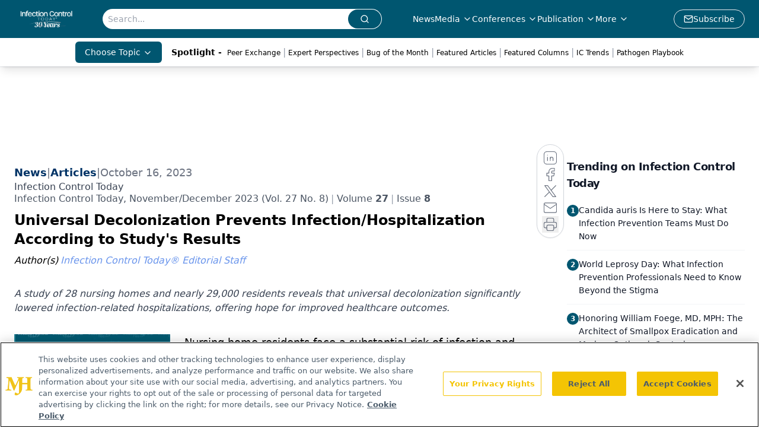

--- FILE ---
content_type: text/html; charset=utf-8
request_url: https://www.infectioncontroltoday.com/view/universal-decolonization-prevents-infection-hospitalization-according-study-s-results
body_size: 34215
content:
<!DOCTYPE html><html lang="en"> <head><link rel="prefetch" href="/logo.webp"><link rel="preconnect" href="https://www.googletagmanager.com"><link rel="preconnect" href="https://cdn.segment.com"><link rel="preconnect" href="https://www.lightboxcdn.com"><link rel="preconnect" href="https://cdn.cookielaw.org"><link rel="preconnect" href="https://pub.doubleverify.com"><link rel="preconnect" href="https://www.googletagservices.com"><link rel="dns-prefetch" href="https://cdn.jsdelivr.net"><link rel="preconnect" href="https://res.lassomarketing.io"><link rel="icon" href="/favicon.svg" type="image/svg+xml"><link rel="icon" href="/favicon.ico" sizes="any"><link rel="apple-touch-icon" href="/apple-touch-icon.png"><meta charset="UTF-8"><meta name="viewport" content="width=device-width, initial-scale=1.0"><title>Universal Decolonization Prevents Infection/Hospitalization According to Study's Results | Infection Control Today</title><link rel="canonical" href="https://www.infectioncontroltoday.com/view/universal-decolonization-prevents-infection-hospitalization-according-study-s-results"><meta name="description" content="A study of 28 nursing homes and nearly 29,000 residents reveals that universal decolonization significantly lowered infection-related hospitalizations, offering hope for improved healthcare outcomes."><meta name="robots" content="index, follow"><meta property="og:title" content="Universal Decolonization Prevents Infection/Hospitalization According to Study's Results | Infection Control Today"><meta property="og:type" content="website"><meta property="og:image" content="https://cdn.sanity.io/images/0vv8moc6/infenctioncontrol/e4b7282974c1e856cc3f31d3cfa71942442ef127-750x392.jpg"><meta property="og:url" content="https://www.infectioncontroltoday.com/view/universal-decolonization-prevents-infection-hospitalization-according-study-s-results"><meta property="og:image:url" content="https://cdn.sanity.io/images/0vv8moc6/infenctioncontrol/e4b7282974c1e856cc3f31d3cfa71942442ef127-750x392.jpg"><meta property="og:image:width" content="1200"><meta property="og:image:height" content="630"><meta property="og:image:alt" content="Universal Decolonization Prevents Infection/Hospitalization According to Study's Results | Infection Control Today"><meta property="article:published_time" content="2026-01-28T16:34:38.368Z"><meta property="article:modified_time" content="2026-01-28T16:34:38.368Z"><meta property="article:author" content="Infection Control Today® Editorial Staff"><meta property="article:tag" content="long-term care"><meta property="article:tag" content="decolonization"><meta property="article:tag" content="nursing homes"><meta property="article:tag" content=" infection"><meta name="twitter:site" content="@infectioncontroltoday"><meta name="twitter:title" content="Universal Decolonization Prevents Infection/Hospitalization According to Study's Results | Infection Control Today"><meta name="twitter:image" content="https://cdn.sanity.io/images/0vv8moc6/infenctioncontrol/e4b7282974c1e856cc3f31d3cfa71942442ef127-750x392.jpg"><meta name="twitter:image:alt" content="Universal Decolonization Prevents Infection/Hospitalization According to Study's Results | Infection Control Today"><meta name="twitter:description" content="A study of 28 nursing homes and nearly 29,000 residents reveals that universal decolonization significantly lowered infection-related hospitalizations, offering hope for improved healthcare outcomes."><link rel="icon" href="/favicon.ico"><meta name="twitter:image" content="https://cdn.sanity.io/images/0vv8moc6/infenctioncontrol/e4b7282974c1e856cc3f31d3cfa71942442ef127-750x392.jpg"><meta name="twitter:title" content="Universal Decolonization Prevents Infection/Hospitalization According to Study's Results | Infection Control Today"><meta name="twitter:description" content="A study of 28 nursing homes and nearly 29,000 residents reveals that universal decolonization significantly lowered infection-related hospitalizations, offering hope for improved healthcare outcomes."><script type="application/ld+json">{"@context":"https://schema.org","@type":"NewsArticle","headline":"Universal Decolonization Prevents Infection/Hospitalization According to Study&apos;s Results","datePublished":"2023-10-16T12:07:00.000Z","dateModified":"2024-01-24T21:55:32.000Z","inLanguage":"en-US","image":{"@type":"ImageObject","url":"https://cdn.sanity.io/images/0vv8moc6/infenctioncontrol/e4b7282974c1e856cc3f31d3cfa71942442ef127-750x392.jpg","caption":"Universal Decolonization Prevents Infection/Hospitalization According to Study&apos;s Results","alternateName":"Senior patient of nursing home moving with walking frame and nurse support    (Adobe Stock 429992527 by InsideCreativeHouse)  "},"thumbnail":{"@type":"ImageObject","url":"https://cdn.sanity.io/images/0vv8moc6/infenctioncontrol/e4b7282974c1e856cc3f31d3cfa71942442ef127-750x392.jpg","caption":"Universal Decolonization Prevents Infection/Hospitalization According to Study&apos;s Results","alternateName":"Senior patient of nursing home moving with walking frame and nurse support    (Adobe Stock 429992527 by InsideCreativeHouse)  "},"publisher":{"@type":"Organization","name":"Infection Control Today","logo":{"@type":"ImageObject","url":"https://www.infectioncontroltoday.com/logo.webp"}},"keywords":"long-term care, decolonization, nursing homes,  infection","articleBody":"Nursing home residents face a substantial risk of infection and hospitalization, primarily due to the presence of multidrug-resistant organisms. Nevertheless, a recent study offers a ray of hope in mitigating this pressing concern. The research reveals that nursing homes employing a technique termed &quot;universal decolonization,&quot; involving a bathing regimen that employs readily available antiseptic solutions to cleanse the skin and nasal passages, have successfully averted severe infections and significantly reduced the prevalence of antibiotic-resistant organisms within their facilities.\nThe study, “Decolonization in Nursing Homes to Prevent Infection and Hospitalization,” was published in The New England Journal of Medicine.\nData were collected from 28 nursing homes, encompassing a total of 28,956 residents. In the routine-care group, transfers to a hospital during the baseline period were attributed to infection in 62.2% of cases (with this being the mean across all facilities). This infection-related transfer percentage increased slightly to 62.6% during the intervention period. The risk ratio between these 2 periods was essentially 1.00, with a 95% confidence interval (CI) spanning from 0.96 to 1.04.\nConversely, the decolonization group exhibited a more pronounced shift. In this group, 62.9% of transfers to a hospital during the baseline period were due to infection, but this percentage significantly decreased to 52.2% during the intervention period. The risk ratio for this shift was notably reduced to 0.83, with a 95% CI ranging from 0.79 to 0.88. Comparing the decolonization group with routine care, the difference in risk ratio was 16.6% (with a 95% CI between 11.0 and 21.8), and this difference was statistically significant (P &lt; .001).\nExamining the discharges from nursing homes in the routine-care group transfers to a hospital for any reason accounted for 36.6% during the baseline period and slightly increased to 39.2% during the intervention period. The risk ratio between these 2 periods was 1.08, with a 95% CI spanning from 1.04 to 1.12.\nIn the decolonization group, the corresponding figures were 35.5% during the baseline period and 32.4% during the intervention period. The risk ratio for this shift was 0.92, with a 95% CI ranging from 0.88 to 0.96. When comparing the decolonization group with routine care, the difference in risk ratio was 14.6%, with a 95% CI between 9.7 and 19.2.\nThe number needed to treat (NNT) was calculated to be 9.7 to prevent 1 infection-related hospitalization and 8.9 to prevent 1 hospitalization for any reason.\nThe study&apos;s findings contribute to a growing body of research that underscores the effectiveness of universal decolonization in preventing infections within at-risk populations within the health care system.","description":"A study of 28 nursing homes and nearly 29,000 residents reveals that universal decolonization significantly lowered infection-related hospitalizations, offering hope for improved healthcare outcomes.","author":[{"@type":"Person","name":"Infection Control Today® Editorial Staff","url":"https://www.infectioncontroltoday.com/authors/infection-control-today-editorial-staff"}]}</script><script type="application/ld+json">{"@context":"https://schema.org","@type":"Organization","contactPoint":{"@type":"ContactPoint","availableLanguage":["English"]},"name":"Infection Control Today – HAIs, Infection Prevention, and Safety News","alternateName":"Infection Control Today","description":"Infection Control Today serves infection control, facility, and C-suite leaders with strategies on HAIs, patient care, safety, and quality outcomes","email":"MJHINFO@MJHLIFESCIENCES.com​","telephone":"609-716-7777","sameAs":["https://www.facebook.com/VIRGO.InfectionControlToday/","https://twitter.com/ict_magazine","https://www.linkedin.com/company/infection-control-today%C2%AE","/rss.xml"],"address":{"@type":"PostalAddress","streetAddress":"259 Prospect Plains Rd, Bldg H","addressLocality":"Monroe","addressRegion":"New Jersey","postalCode":"08831","addressCountry":"United States of America"},"foundingDate":"1998-12-02","founder":{"@type":"Person","name":"MJH Life Sciences"},"employees":[{"@type":"Person","name":"Silas Inman"},{"@type":"Person","name":"Christopher Mazzolini"},{"@type":"Person","name":"Tori Whitacre Martonicz"}]}</script><script async src="https://cdn.jsdelivr.net/npm/@segment/analytics-consent-wrapper-onetrust@latest/dist/umd/analytics-onetrust.umd.js"></script>
 <script>
  window.dataLayer = window.dataLayer || [];
  function gtag(){dataLayer.push(arguments);}
  gtag('set' , 'developer_id.dYWJhMj', true);
  gtag('consent', 'default', {
      ad_storage: 'denied',
      analytics_storage: 'denied',
      functionality_storage: 'denied',
      personalization_storage: 'denied',
      security_storage: 'granted',
      ad_user_data: 'denied',
      ad_personalization: 'denied',
      region: [
        'AT',
        'BE',
        'BG',
        'HR',
        'CY',
        'CZ',
        'DK',
        'EE',
        'FI',
        'FR',
        'DE',
        'EL',
        'HU',
        'IE',
        'IT',
        'LV',
        'LT',
        'LU',
        'MT',
        'NL',
        'PL',
        'PT',
        'RO',
        'SK',
        'SI',
        'ES',
        'SE',
        'GB',
        'US-CA',
      ],
    });
    gtag('consent', 'default', {
      ad_storage: 'granted',
      analytics_storage: 'granted',
      functionality_storage: 'granted',
      personalization_storage: 'granted',
      security_storage: 'granted',
      ad_user_data: 'granted',
      ad_personalization: 'granted',
    });
    </script>
    <script src="https://cdn.cookielaw.org/scripttemplates/otSDKStub.js" type="text/javascript" charset="UTF-8" data-domain-script="0194ff9c-996e-7aa6-a311-30a224992362"></script>
    <script type="text/javascript">function OptanonWrapper() {}</script>
    <script async type="text/plain" class="optanon-category-C0001" src="https://www.lightboxcdn.com/static/lightbox_mjh.js"></script>
  <script async type="text/plain" class="optanon-category-C0004" src="https://res.lassomarketing.io/scripts/lasso-imp-id-min.js"></script> 
   <script async type="text/javascript">
      !function(){var analytics=window.analytics=window.analytics||[];if(!analytics.initialize)if(analytics.invoked)window.console&&console.error&&console.error("Segment snippet included twice.");else{analytics.invoked=!0;analytics.methods=["trackSubmit","trackClick","trackLink","trackForm","pageview","identify","reset","group","track","ready","alias","debug","page","once","off","on","addSourceMiddleware","addIntegrationMiddleware","setAnonymousId","addDestinationMiddleware"];analytics.factory=function(e){return function(){var t=Array.prototype.slice.call(arguments);t.unshift(e);analytics.push(t);return analytics}};for(var e=0;e<analytics.methods.length;e++){var key=analytics.methods[e];analytics[key]=analytics.factory(key)}analytics.load=function(key,e){var t=document.createElement("script");t.type="text/javascript";t.async=!0;t.src="https://cdn.segment.com/analytics.js/v1/" + key + "/analytics.min.js";var n=document.getElementsByTagName("script")[0];n.parentNode.insertBefore(t,n);analytics._loadOptions=e};analytics.SNIPPET_VERSION="4.13.1";
      //check lasso , if lassoImpID doesnt exist try again in 1.25 seconds
      function checkLasso() {
        if (typeof lassoImpID !== 'undefined') {
          window.LassoImpressionID = lassoImpID();
          withOneTrust(analytics).load('BBbKMoOjmhsxPnbd2nO6osz3zq67DzuN');
          analytics.page({
            'LassoImpressionID': window.LassoImpressionID
          });
        } else {
          setTimeout(checkLasso, 1000);
        }
      }
          checkLasso();
            }}();
    </script><script class="optanon-category-C0001" type="text/plain" async src="https://one.infectioncontroltoday.com/tagmanager/scripts/one.js"></script><script async type="text/javascript" src="https://one.infectioncontroltoday.com/tagmanager/scripts/one.js"></script><script type="text/javascript" src="https://www.googletagservices.com/tag/js/gpt.js"></script><script async src="https://pub.doubleverify.com/dvtag/20083417/DV1815449/pub.js"></script><script type="text/javascript">
            window.onDvtagReady = function (callback, timeout = 750) { 
            window.dvtag = window.dvtag || {} 
            dvtag.cmd = dvtag.cmd || [] 
            const opt = { callback, timeout, timestamp: new Date().getTime() } 
            dvtag.cmd.push(function () { dvtag.queueAdRequest(opt) }) 
            setTimeout(function () { 
            const cb = opt.callback 
            opt.callback = null 
            if (cb) cb() 
            }, timeout) 
            } 
     </script><script>(function(){const gtmID = "59XRHWR";

        (function (w, d, s, l, i) {
          w[l] = w[l] || [];
          w[l].push({ 'gtm.start': new Date().getTime(), event: 'gtm.js' });
          var f = d.getElementsByTagName(s)[0],
            j = d.createElement(s),
            dl = l != 'dataLayer' ? '&l=' + l : '';
          j.async = true;
          j.src = 'https://www.googletagmanager.com/gtm.js?id=' + i + dl;
          f.parentNode.insertBefore(j, f);
        })(window, document, 'script', 'dataLayer', 'GTM-' + gtmID);
      })();</script><!-- <ClientRouter  /> --><link rel="stylesheet" href="/_astro/_slug_.C7tgww2Y.css">
<style>.embla{overflow:hidden;height:100%;width:100%}.embla__container{display:flex;flex-direction:column;height:90%;padding:0 0 2%}.vjs-text-track-cue{font-size:1.5rem!important}.embla__slide{flex:0 0 100%;min-width:0;height:100%;display:flex;align-items:center;justify-content:center;margin:0 0 calc(15% / 9);opacity:.3;transform:scale(.95);transition:opacity .3s ease,transform .3s ease}.embla__slide.is-snapped{opacity:1;transform:scale(1);z-index:2}.embla__slide.is-in-view:not(.is-snapped){opacity:.6;transform:scale(.97)}.embla__slide:not(.is-snapped) .shorts-video-container:after{content:"";position:absolute;inset:0;background:linear-gradient(to bottom,#0000001a,#0000004d,#0000001a);pointer-events:none;z-index:1}.embla.is-wheel-scrolling{cursor:grabbing}.embla.is-wheel-scrolling .embla__slide{pointer-events:none}.shorts-item{height:100%;position:relative;display:flex;flex-direction:column;align-items:center;justify-content:center;padding:0}.shorts-video-container{position:relative;width:100%;height:100%;max-height:min(90vh,calc(100vw * 16 / 9));margin:0 auto;border-radius:12px}@supports (aspect-ratio: 9 / 16){.shorts-video-container{aspect-ratio:9 / 16;width:auto;height:100%}}@supports not (aspect-ratio: 9 / 16){.shorts-video-container{width:56.25vh;height:100%}}.shorts-video-wrapper{position:relative;width:100%;height:100%}.bg-shorts-container .video-js{width:100%!important;height:100%!important;-o-object-fit:cover;object-fit:cover;position:absolute;top:0;left:0}.bg-shorts-container .video-js video{width:100%!important;height:100%!important;-o-object-fit:cover;object-fit:cover;position:absolute;top:0;left:0}.bg-shorts-container{width:100%;height:100%;position:relative}@media (max-width: 768px){.shorts-video-container{max-width:90vw}@supports (aspect-ratio: 9 / 16){.shorts-video-container{height:100%;max-height:75vh}}}.shorts-navigation-btn{transition:all .2s ease-in-out}.shorts-navigation-btn:hover{transform:scale(1.1);background-color:#ffffff4d}.shorts-navigation-btn:active{transform:scale(.95)}@keyframes pulse{0%,to{opacity:1}50%{opacity:.5}}.loading-pulse{animation:pulse 2s cubic-bezier(.4,0,.6,1) infinite}.shorts-overlay{background:linear-gradient(to top,rgba(0,0,0,.8) 0%,rgba(0,0,0,.4) 50%,transparent 100%)}.shorts-navigation,.shorts-navigation button{z-index:9999!important;pointer-events:auto}@media (max-width: 768px){.shorts-navigation{right:8px}.shorts-navigation button{width:32px;height:32px}}
</style>
<link rel="stylesheet" href="/_astro/_slug_.DquC58Zs.css"><script type="module" src="/_astro/page.V2R8AmkL.js"></script></head> <body> <style>astro-island,astro-slot,astro-static-slot{display:contents}</style><script>(()=>{var e=async t=>{await(await t())()};(self.Astro||(self.Astro={})).load=e;window.dispatchEvent(new Event("astro:load"));})();</script><script>(()=>{var A=Object.defineProperty;var g=(i,o,a)=>o in i?A(i,o,{enumerable:!0,configurable:!0,writable:!0,value:a}):i[o]=a;var d=(i,o,a)=>g(i,typeof o!="symbol"?o+"":o,a);{let i={0:t=>m(t),1:t=>a(t),2:t=>new RegExp(t),3:t=>new Date(t),4:t=>new Map(a(t)),5:t=>new Set(a(t)),6:t=>BigInt(t),7:t=>new URL(t),8:t=>new Uint8Array(t),9:t=>new Uint16Array(t),10:t=>new Uint32Array(t),11:t=>1/0*t},o=t=>{let[l,e]=t;return l in i?i[l](e):void 0},a=t=>t.map(o),m=t=>typeof t!="object"||t===null?t:Object.fromEntries(Object.entries(t).map(([l,e])=>[l,o(e)]));class y extends HTMLElement{constructor(){super(...arguments);d(this,"Component");d(this,"hydrator");d(this,"hydrate",async()=>{var b;if(!this.hydrator||!this.isConnected)return;let e=(b=this.parentElement)==null?void 0:b.closest("astro-island[ssr]");if(e){e.addEventListener("astro:hydrate",this.hydrate,{once:!0});return}let c=this.querySelectorAll("astro-slot"),n={},h=this.querySelectorAll("template[data-astro-template]");for(let r of h){let s=r.closest(this.tagName);s!=null&&s.isSameNode(this)&&(n[r.getAttribute("data-astro-template")||"default"]=r.innerHTML,r.remove())}for(let r of c){let s=r.closest(this.tagName);s!=null&&s.isSameNode(this)&&(n[r.getAttribute("name")||"default"]=r.innerHTML)}let p;try{p=this.hasAttribute("props")?m(JSON.parse(this.getAttribute("props"))):{}}catch(r){let s=this.getAttribute("component-url")||"<unknown>",v=this.getAttribute("component-export");throw v&&(s+=` (export ${v})`),console.error(`[hydrate] Error parsing props for component ${s}`,this.getAttribute("props"),r),r}let u;await this.hydrator(this)(this.Component,p,n,{client:this.getAttribute("client")}),this.removeAttribute("ssr"),this.dispatchEvent(new CustomEvent("astro:hydrate"))});d(this,"unmount",()=>{this.isConnected||this.dispatchEvent(new CustomEvent("astro:unmount"))})}disconnectedCallback(){document.removeEventListener("astro:after-swap",this.unmount),document.addEventListener("astro:after-swap",this.unmount,{once:!0})}connectedCallback(){if(!this.hasAttribute("await-children")||document.readyState==="interactive"||document.readyState==="complete")this.childrenConnectedCallback();else{let e=()=>{document.removeEventListener("DOMContentLoaded",e),c.disconnect(),this.childrenConnectedCallback()},c=new MutationObserver(()=>{var n;((n=this.lastChild)==null?void 0:n.nodeType)===Node.COMMENT_NODE&&this.lastChild.nodeValue==="astro:end"&&(this.lastChild.remove(),e())});c.observe(this,{childList:!0}),document.addEventListener("DOMContentLoaded",e)}}async childrenConnectedCallback(){let e=this.getAttribute("before-hydration-url");e&&await import(e),this.start()}async start(){let e=JSON.parse(this.getAttribute("opts")),c=this.getAttribute("client");if(Astro[c]===void 0){window.addEventListener(`astro:${c}`,()=>this.start(),{once:!0});return}try{await Astro[c](async()=>{let n=this.getAttribute("renderer-url"),[h,{default:p}]=await Promise.all([import(this.getAttribute("component-url")),n?import(n):()=>()=>{}]),u=this.getAttribute("component-export")||"default";if(!u.includes("."))this.Component=h[u];else{this.Component=h;for(let f of u.split("."))this.Component=this.Component[f]}return this.hydrator=p,this.hydrate},e,this)}catch(n){console.error(`[astro-island] Error hydrating ${this.getAttribute("component-url")}`,n)}}attributeChangedCallback(){this.hydrate()}}d(y,"observedAttributes",["props"]),customElements.get("astro-island")||customElements.define("astro-island",y)}})();</script><astro-island uid="15n9ul" prefix="r9" component-url="/_astro/atoms.Ch89ewdX.js" component-export="SanityClient" renderer-url="/_astro/client.4AZqD4Tw.js" props="{&quot;config&quot;:[0,{&quot;dataset&quot;:[0,&quot;infenctioncontrol&quot;],&quot;projectId&quot;:[0,&quot;0vv8moc6&quot;],&quot;useCdn&quot;:[0,true],&quot;token&quot;:[0,&quot;skIjFEmlzBmyZpjK8Zc1FQwpwi0Bv3wVI0WhSPJfe5wEiXkmkb3Rq7h5T1WLyvXaJAhM7sOBa2vXBRGxShTPYsvCpTSYuIFBEZnhapLqKMkXyRyxCYjZQYbPv4Zbdn7UMjfKcTbCwat1s1GKaDhqbiwIffPYLGtrK4hT6V3Xq32NfzOzScjn&quot;]}]}" ssr client="load" opts="{&quot;name&quot;:&quot;SanityClient&quot;,&quot;value&quot;:true}"></astro-island>  <!-- <VisualEditing enabled={visualEditingEnabled} zIndex={1000} /> --> <script>(()=>{var e=async t=>{await(await t())()};(self.Astro||(self.Astro={})).only=e;window.dispatchEvent(new Event("astro:only"));})();</script><astro-island uid="Z4avIB" component-url="/_astro/index.qum6FzgI.js" component-export="default" renderer-url="/_astro/client.4AZqD4Tw.js" props="{&quot;settings&quot;:[0,{&quot;siteConfig&quot;:[0,{&quot;sanityClientConfig&quot;:[0,{&quot;dataset&quot;:[0,&quot;infenctioncontrol&quot;],&quot;projectId&quot;:[0,&quot;0vv8moc6&quot;],&quot;useCdn&quot;:[0,true],&quot;token&quot;:[0,&quot;skIjFEmlzBmyZpjK8Zc1FQwpwi0Bv3wVI0WhSPJfe5wEiXkmkb3Rq7h5T1WLyvXaJAhM7sOBa2vXBRGxShTPYsvCpTSYuIFBEZnhapLqKMkXyRyxCYjZQYbPv4Zbdn7UMjfKcTbCwat1s1GKaDhqbiwIffPYLGtrK4hT6V3Xq32NfzOzScjn&quot;]}],&quot;gtmID&quot;:[0,&quot;59XRHWR&quot;],&quot;title&quot;:[0,&quot;Infection Control Today&quot;],&quot;liveDomain&quot;:[0,&quot;www.infectioncontroltoday.com&quot;],&quot;logo&quot;:[0,&quot;/logo.webp&quot;],&quot;white_logo&quot;:[0,&quot;/logo.webp&quot;],&quot;megaMenuTaxName&quot;:[0,&quot;topic&quot;],&quot;twitter&quot;:[0,&quot;@infectioncontroltoday&quot;],&quot;onejs&quot;:[0,&quot;https://one.infectioncontroltoday.com/tagmanager/scripts/one.js&quot;],&quot;sharingImageUrl&quot;:[0,&quot;https://www.infectioncontroltoday.com/logo.webp&quot;],&quot;oneTrustId&quot;:[0,&quot;0194ff9c-996e-7aa6-a311-30a224992362&quot;],&quot;subscribe&quot;:[0,{&quot;href&quot;:[0,&quot;/newsletter&quot;],&quot;text&quot;:[0,&quot;Stay prepared and protected with Infection Control Today&amp;apos;s newsletter, delivering essential updates, best practices, and expert insights for infection preventionists.&quot;]}],&quot;customSpecialtyText&quot;:[0,&quot;Choose Topic&quot;],&quot;subFooterLinks&quot;:[1,[[0,{&quot;url&quot;:[0,&quot;/&quot;],&quot;title&quot;:[0,&quot;Home&quot;]}],[0,{&quot;url&quot;:[0,&quot;/about-us&quot;],&quot;title&quot;:[0,&quot;About Us&quot;]}],[0,{&quot;url&quot;:[0,&quot;/news&quot;],&quot;title&quot;:[0,&quot;News&quot;]}],[0,{&quot;url&quot;:[0,&quot;/contact-us&quot;],&quot;title&quot;:[0,&quot;Contact Us&quot;]}]]]}],&quot;styleConfig&quot;:[0,{&quot;navigation&quot;:[0,5],&quot;footer&quot;:[0,1],&quot;featureDeck&quot;:[0,1],&quot;featureSlider&quot;:[0,1],&quot;logoSize&quot;:[0,&quot;large&quot;]}],&quot;adConfig&quot;:[0,{&quot;networkID&quot;:[0,&quot;4688&quot;],&quot;adUnit&quot;:[0,&quot;infectioncontroltoday&quot;]}],&quot;pageConfig&quot;:[0,{&quot;publicationName&quot;:[0,&quot;Infection Control Today&quot;],&quot;publicationUrl&quot;:[0,&quot;journals&quot;],&quot;authorUrl&quot;:[0,&quot;authors&quot;],&quot;cmeUrl&quot;:[0,&quot;continuing-education&quot;]}],&quot;sanityConfig&quot;:[0,{&quot;taxonomy&quot;:[0,{&quot;news&quot;:[0,&quot;ict_taxonomy_50812_news&quot;],&quot;conference&quot;:[0,&quot;5acaf20a-70ba-4df7-b2b8-daea881b949b&quot;],&quot;clinical&quot;:[0,&quot;ict_taxonomy_53588_topic&quot;]}],&quot;docGroup&quot;:[0,{&quot;conference&quot;:[0,&quot;3796635a-936b-45ca-a7fe-98380b9e0070&quot;]}],&quot;contentCategory&quot;:[0,{&quot;articles&quot;:[0,&quot;8bdaa7fc-960a-4b57-b076-75fdce3741bb&quot;],&quot;videos&quot;:[0,&quot;42000fd0-0d05-4832-9f2c-62c21079b76c&quot;],&quot;podcasts&quot;:[0,&quot;93d57b69-2d72-45fe-8b8a-d18e7e7e5f20&quot;]}]}],&quot;customPageTypes&quot;:[1,[]],&quot;gateEnabled&quot;:[0,&quot;modal&quot;],&quot;sMaxAge&quot;:[0,300],&quot;staleWhileRevalidate&quot;:[0,329],&quot;useNewWelcomeAd&quot;:[0,true],&quot;welcomeAds&quot;:[0,{&quot;slotId&quot;:[0,&quot;welcome-ad&quot;],&quot;adUnit&quot;:[0,&quot;infectioncontroltoday&quot;],&quot;networkID&quot;:[0,&quot;4688&quot;],&quot;position&quot;:[0,&quot;welcome&quot;],&quot;className&quot;:[0,&quot;AD2x2&quot;],&quot;sizes&quot;:[1,[[1,[[0,640],[0,480]]],[1,[[0,1920],[0,1080]]],[1,[[0,1080],[0,1920]]]]]}],&quot;allowedDomains&quot;:[1,[[0,&quot;ce.dvm360.com&quot;],[0,&quot;www.pharmacytimes.org&quot;],[0,&quot;www.gotoper.com&quot;]]]}],&quot;targeting&quot;:[0,{&quot;content_placement&quot;:[1,[[0,&quot;topic/long-term-care&quot;],[0,&quot;topic/prevention&quot;],[0,&quot;news&quot;]]],&quot;document_url&quot;:[1,[[0,&quot;universal-decolonization-prevents-infection-hospitalization-according-study-s-results&quot;]]],&quot;document_group&quot;:[1,[]],&quot;content_group&quot;:[1,[]],&quot;rootDocumentGroup&quot;:[1,[]],&quot;issue_url&quot;:[1,[[0,&quot;november-december-2023&quot;]]],&quot;publication_url&quot;:[1,[[0,&quot;infection-control-today&quot;]]],&quot;tags&quot;:[1,[[0,&quot;long-term care&quot;],[0,&quot;decolonization&quot;],[0,&quot;nursing homes&quot;],[0,&quot; infection&quot;]]],&quot;hostname&quot;:[0,&quot;www.infectioncontroltoday.com&quot;],&quot;adLayer&quot;:[0,{&quot;adSlotSelection&quot;:[1,[]]}]}],&quot;gateData&quot;:[0,{}]}" ssr client="only" opts="{&quot;name&quot;:&quot;ADWelcome&quot;,&quot;value&quot;:true}"></astro-island> <astro-island uid="1FjBHv" prefix="r36" component-url="/_astro/ADFloatingFooter.BD49CBHT.js" component-export="default" renderer-url="/_astro/client.4AZqD4Tw.js" props="{&quot;networkID&quot;:[0,&quot;4688&quot;],&quot;adUnit&quot;:[0,&quot;infectioncontroltoday&quot;],&quot;targeting&quot;:[0,{&quot;content_placement&quot;:[1,[[0,&quot;topic/long-term-care&quot;],[0,&quot;topic/prevention&quot;],[0,&quot;news&quot;]]],&quot;document_url&quot;:[1,[[0,&quot;universal-decolonization-prevents-infection-hospitalization-according-study-s-results&quot;]]],&quot;document_group&quot;:[1,[]],&quot;content_group&quot;:[1,[]],&quot;rootDocumentGroup&quot;:[1,[]],&quot;issue_url&quot;:[1,[[0,&quot;november-december-2023&quot;]]],&quot;publication_url&quot;:[1,[[0,&quot;infection-control-today&quot;]]],&quot;tags&quot;:[1,[[0,&quot;long-term care&quot;],[0,&quot;decolonization&quot;],[0,&quot;nursing homes&quot;],[0,&quot; infection&quot;]]],&quot;hostname&quot;:[0,&quot;www.infectioncontroltoday.com&quot;],&quot;adLayer&quot;:[0,{&quot;adSlotSelection&quot;:[1,[]]}]}]}" ssr client="load" opts="{&quot;name&quot;:&quot;ADFloatingFooter&quot;,&quot;value&quot;:true}"></astro-island>      <astro-island uid="Z1iFceM" prefix="r37" component-url="/_astro/ui.BfbiW2ft.js" component-export="N5" renderer-url="/_astro/client.4AZqD4Tw.js" props="{&quot;data&quot;:[0,{&quot;logoImage&quot;:[0,&quot;/logo.webp&quot;],&quot;mainLinks&quot;:[1,[[0,{&quot;_createdAt&quot;:[0,&quot;2020-04-16T14:32:32Z&quot;],&quot;_id&quot;:[0,&quot;1003eb51-ee14-4679-b86f-e79a200552a9&quot;],&quot;_rev&quot;:[0,&quot;DSj8JiEC0Kc2JNGcsEkNFL&quot;],&quot;_type&quot;:[0,&quot;mainNavigation&quot;],&quot;_updatedAt&quot;:[0,&quot;2020-04-16T14:32:32Z&quot;],&quot;is_active&quot;:[0,true],&quot;name&quot;:[0,&quot;News&quot;],&quot;navParent&quot;:[0,null],&quot;sortOrder&quot;:[0,1],&quot;subQuery&quot;:[1,[]],&quot;url&quot;:[0,&quot;/news&quot;]}],[0,{&quot;_createdAt&quot;:[0,&quot;2020-04-16T14:33:11Z&quot;],&quot;_id&quot;:[0,&quot;7fd37bb3-4ce5-433e-81ab-4e7a6ce09d3f&quot;],&quot;_rev&quot;:[0,&quot;DSj8JiEC0Kc2JNGcsEkNFL&quot;],&quot;_type&quot;:[0,&quot;mainNavigation&quot;],&quot;_updatedAt&quot;:[0,&quot;2020-04-16T14:33:11Z&quot;],&quot;is_active&quot;:[0,true],&quot;name&quot;:[0,&quot;Media&quot;],&quot;navParent&quot;:[0,null],&quot;sortOrder&quot;:[0,2],&quot;subQuery&quot;:[1,[[0,{&quot;_createdAt&quot;:[0,&quot;2022-12-19T22:34:59Z&quot;],&quot;_id&quot;:[0,&quot;b39ca053-4b89-4924-86ea-2fd343c1245f&quot;],&quot;_rev&quot;:[0,&quot;5JXChRWe9ltMSvmeCbkm3P&quot;],&quot;_type&quot;:[0,&quot;mainNavigation&quot;],&quot;_updatedAt&quot;:[0,&quot;2022-12-19T22:36:12Z&quot;],&quot;children&quot;:[1,[]],&quot;is_active&quot;:[0,true],&quot;name&quot;:[0,&quot;ICView&quot;],&quot;navParent&quot;:[0,{&quot;_ref&quot;:[0,&quot;7fd37bb3-4ce5-433e-81ab-4e7a6ce09d3f&quot;],&quot;_type&quot;:[0,&quot;reference&quot;]}],&quot;sortOrder&quot;:[0,1],&quot;url&quot;:[0,&quot;/ic-view&quot;]}],[0,{&quot;_createdAt&quot;:[0,&quot;2023-09-07T13:41:05Z&quot;],&quot;_id&quot;:[0,&quot;4aa66500-97c0-45df-8282-ee43d494e38a&quot;],&quot;_rev&quot;:[0,&quot;SuWTg7v7esXGmfAnluBNNT&quot;],&quot;_type&quot;:[0,&quot;mainNavigation&quot;],&quot;_updatedAt&quot;:[0,&quot;2023-09-07T13:41:56Z&quot;],&quot;children&quot;:[1,[]],&quot;is_active&quot;:[0,true],&quot;name&quot;:[0,&quot;Expert Perspectives&quot;],&quot;navParent&quot;:[0,{&quot;_ref&quot;:[0,&quot;7fd37bb3-4ce5-433e-81ab-4e7a6ce09d3f&quot;],&quot;_type&quot;:[0,&quot;reference&quot;]}],&quot;sortOrder&quot;:[0,2],&quot;url&quot;:[0,&quot;/expert-perspectives&quot;]}],[0,{&quot;_createdAt&quot;:[0,&quot;2020-05-26T12:35:31Z&quot;],&quot;_id&quot;:[0,&quot;a5fc4e1b-9dec-4896-8350-f4bf6d0cb91b&quot;],&quot;_rev&quot;:[0,&quot;Mq1JwZJ2xi03hwqICrWfuF&quot;],&quot;_type&quot;:[0,&quot;mainNavigation&quot;],&quot;_updatedAt&quot;:[0,&quot;2021-07-29T14:49:03Z&quot;],&quot;blank&quot;:[0,true],&quot;children&quot;:[1,[]],&quot;is_active&quot;:[0,true],&quot;name&quot;:[0,&quot;Medical World News&quot;],&quot;navParent&quot;:[0,{&quot;_ref&quot;:[0,&quot;7fd37bb3-4ce5-433e-81ab-4e7a6ce09d3f&quot;],&quot;_type&quot;:[0,&quot;reference&quot;]}],&quot;url&quot;:[0,&quot;https://www.medicalworldnews.com/&quot;]}],[0,{&quot;_createdAt&quot;:[0,&quot;2025-05-28T16:56:25Z&quot;],&quot;_id&quot;:[0,&quot;90365796-bb76-4c71-afea-455367e6b167&quot;],&quot;_rev&quot;:[0,&quot;dPAApcJZEvZfzFCTKTDKLe&quot;],&quot;_type&quot;:[0,&quot;mainNavigation&quot;],&quot;_updatedAt&quot;:[0,&quot;2025-05-28T16:56:55Z&quot;],&quot;blank&quot;:[0,true],&quot;children&quot;:[1,[]],&quot;is_active&quot;:[0,true],&quot;name&quot;:[0,&quot;Pathogen Playbook&quot;],&quot;navParent&quot;:[0,{&quot;_ref&quot;:[0,&quot;7fd37bb3-4ce5-433e-81ab-4e7a6ce09d3f&quot;],&quot;_type&quot;:[0,&quot;reference&quot;]}],&quot;url&quot;:[0,&quot;/pathogen-playbook?page=1&quot;]}],[0,{&quot;_createdAt&quot;:[0,&quot;2025-10-16T18:07:44Z&quot;],&quot;_id&quot;:[0,&quot;53852e4e-311d-4af0-b39e-8df4d961ed3d&quot;],&quot;_rev&quot;:[0,&quot;Sj0Xul44GrxyX70TXd8ye2&quot;],&quot;_type&quot;:[0,&quot;mainNavigation&quot;],&quot;_updatedAt&quot;:[0,&quot;2025-10-16T18:08:00Z&quot;],&quot;children&quot;:[1,[]],&quot;is_active&quot;:[0,true],&quot;name&quot;:[0,&quot;Peer Exchange&quot;],&quot;navParent&quot;:[0,{&quot;_ref&quot;:[0,&quot;7fd37bb3-4ce5-433e-81ab-4e7a6ce09d3f&quot;],&quot;_type&quot;:[0,&quot;reference&quot;]}],&quot;url&quot;:[0,&quot;/peer-exchange?page=1&quot;]}],[0,{&quot;_createdAt&quot;:[0,&quot;2020-04-16T14:34:09Z&quot;],&quot;_id&quot;:[0,&quot;2572305f-9a0f-4a4b-b145-9e47450337f1&quot;],&quot;_rev&quot;:[0,&quot;DSj8JiEC0Kc2JNGcsEloyB&quot;],&quot;_type&quot;:[0,&quot;mainNavigation&quot;],&quot;_updatedAt&quot;:[0,&quot;2020-06-22T03:46:19Z&quot;],&quot;children&quot;:[1,[]],&quot;is_active&quot;:[0,true],&quot;name&quot;:[0,&quot;Videos&quot;],&quot;navParent&quot;:[0,{&quot;_ref&quot;:[0,&quot;7fd37bb3-4ce5-433e-81ab-4e7a6ce09d3f&quot;],&quot;_type&quot;:[0,&quot;reference&quot;]}],&quot;url&quot;:[0,&quot;/videos&quot;]}],[0,{&quot;_createdAt&quot;:[0,&quot;2020-05-14T13:16:37Z&quot;],&quot;_id&quot;:[0,&quot;794eb9bf-57bb-4850-ac64-a65d990933f9&quot;],&quot;_rev&quot;:[0,&quot;DSj8JiEC0Kc2JNGcsEloyB&quot;],&quot;_type&quot;:[0,&quot;mainNavigation&quot;],&quot;_updatedAt&quot;:[0,&quot;2020-06-22T03:46:19Z&quot;],&quot;children&quot;:[1,[]],&quot;is_active&quot;:[0,true],&quot;name&quot;:[0,&quot;Webinars&quot;],&quot;navParent&quot;:[0,{&quot;_ref&quot;:[0,&quot;7fd37bb3-4ce5-433e-81ab-4e7a6ce09d3f&quot;],&quot;_type&quot;:[0,&quot;reference&quot;]}],&quot;url&quot;:[0,&quot;/webinars&quot;]}]]],&quot;url&quot;:[0,&quot;/media&quot;]}],[0,{&quot;_createdAt&quot;:[0,&quot;2020-10-19T15:42:15Z&quot;],&quot;_id&quot;:[0,&quot;96fadb6f-394c-429f-afd5-5e2b175f50f6&quot;],&quot;_rev&quot;:[0,&quot;HaoMN78Yfy9uEhWDNiyFxm&quot;],&quot;_type&quot;:[0,&quot;mainNavigation&quot;],&quot;_updatedAt&quot;:[0,&quot;2024-03-26T18:49:22Z&quot;],&quot;is_active&quot;:[0,true],&quot;name&quot;:[0,&quot;Conferences&quot;],&quot;navParent&quot;:[0,null],&quot;sortOrder&quot;:[0,3],&quot;subQuery&quot;:[1,[[0,{&quot;_createdAt&quot;:[0,&quot;2024-03-26T19:05:42Z&quot;],&quot;_id&quot;:[0,&quot;0ba92e77-0f21-45c7-9d03-3b044bf1f933&quot;],&quot;_rev&quot;:[0,&quot;5yzm94yWJ2GaxhCnZi4pO2&quot;],&quot;_type&quot;:[0,&quot;mainNavigation&quot;],&quot;_updatedAt&quot;:[0,&quot;2024-10-29T16:17:11Z&quot;],&quot;children&quot;:[1,[]],&quot;is_active&quot;:[0,true],&quot;name&quot;:[0,&quot;Conference Coverage&quot;],&quot;navParent&quot;:[0,{&quot;_ref&quot;:[0,&quot;96fadb6f-394c-429f-afd5-5e2b175f50f6&quot;],&quot;_type&quot;:[0,&quot;reference&quot;]}],&quot;sortOrder&quot;:[0,1],&quot;url&quot;:[0,&quot;/latest-conference&quot;]}],[0,{&quot;_createdAt&quot;:[0,&quot;2024-03-26T18:48:42Z&quot;],&quot;_id&quot;:[0,&quot;282e40d3-8030-44b9-922c-289cb052d9f0&quot;],&quot;_rev&quot;:[0,&quot;5yzm94yWJ2GaxhCnZi4u4r&quot;],&quot;_type&quot;:[0,&quot;mainNavigation&quot;],&quot;_updatedAt&quot;:[0,&quot;2024-10-29T16:17:22Z&quot;],&quot;children&quot;:[1,[]],&quot;is_active&quot;:[0,true],&quot;name&quot;:[0,&quot;Conference Listing&quot;],&quot;navParent&quot;:[0,{&quot;_ref&quot;:[0,&quot;96fadb6f-394c-429f-afd5-5e2b175f50f6&quot;],&quot;_type&quot;:[0,&quot;reference&quot;]}],&quot;sortOrder&quot;:[0,2],&quot;url&quot;:[0,&quot;/conference&quot;]}],[0,{&quot;_createdAt&quot;:[0,&quot;2024-10-29T15:52:33Z&quot;],&quot;_id&quot;:[0,&quot;b7ae369f-60c0-4b5c-a987-b006dea899cd&quot;],&quot;_rev&quot;:[0,&quot;AvPcq0m43ez7sEdzRESglO&quot;],&quot;_type&quot;:[0,&quot;mainNavigation&quot;],&quot;_updatedAt&quot;:[0,&quot;2024-10-29T16:06:29Z&quot;],&quot;children&quot;:[1,[]],&quot;is_active&quot;:[0,true],&quot;name&quot;:[0,&quot;APIC Chapters&quot;],&quot;navParent&quot;:[0,{&quot;_ref&quot;:[0,&quot;96fadb6f-394c-429f-afd5-5e2b175f50f6&quot;],&quot;_type&quot;:[0,&quot;reference&quot;]}],&quot;sortOrder&quot;:[0,3],&quot;url&quot;:[0,&quot;/conference/apic-chapters&quot;]}]]]}],[0,{&quot;_createdAt&quot;:[0,&quot;2020-04-16T14:36:57Z&quot;],&quot;_id&quot;:[0,&quot;e420df24-d2c7-41f0-a1db-1fae64012145&quot;],&quot;_rev&quot;:[0,&quot;7qmad4L2LigKUtCCyTN0Uf&quot;],&quot;_type&quot;:[0,&quot;mainNavigation&quot;],&quot;_updatedAt&quot;:[0,&quot;2020-10-19T15:42:35Z&quot;],&quot;is_active&quot;:[0,true],&quot;name&quot;:[0,&quot;Publication&quot;],&quot;navParent&quot;:[0,null],&quot;sortOrder&quot;:[0,4],&quot;subQuery&quot;:[1,[[0,{&quot;_createdAt&quot;:[0,&quot;2020-04-16T14:37:24Z&quot;],&quot;_id&quot;:[0,&quot;43a0433a-19f5-44db-8a50-ff1c8e9041bc&quot;],&quot;_rev&quot;:[0,&quot;DSj8JiEC0Kc2JNGcsEloyB&quot;],&quot;_type&quot;:[0,&quot;mainNavigation&quot;],&quot;_updatedAt&quot;:[0,&quot;2020-06-22T03:46:19Z&quot;],&quot;children&quot;:[1,[]],&quot;is_active&quot;:[0,true],&quot;name&quot;:[0,&quot;Infection Control Today&quot;],&quot;navParent&quot;:[0,{&quot;_ref&quot;:[0,&quot;e420df24-d2c7-41f0-a1db-1fae64012145&quot;],&quot;_type&quot;:[0,&quot;reference&quot;]}],&quot;url&quot;:[0,&quot;/journals/infection-control-today&quot;]}],[0,{&quot;_createdAt&quot;:[0,&quot;2021-02-03T22:09:25Z&quot;],&quot;_id&quot;:[0,&quot;0d0137c9-41b0-4163-8a4b-899e53317122&quot;],&quot;_rev&quot;:[0,&quot;rqDMle7DM5rmu4gsLF2DoD&quot;],&quot;_type&quot;:[0,&quot;mainNavigation&quot;],&quot;_updatedAt&quot;:[0,&quot;2021-02-03T22:11:02Z&quot;],&quot;children&quot;:[1,[]],&quot;is_active&quot;:[0,true],&quot;name&quot;:[0,&quot;Supplements And Featured Publications&quot;],&quot;navParent&quot;:[0,{&quot;_ref&quot;:[0,&quot;e420df24-d2c7-41f0-a1db-1fae64012145&quot;],&quot;_type&quot;:[0,&quot;reference&quot;]}],&quot;url&quot;:[0,&quot;/journals/supplements-and-featured-publications&quot;]}]]],&quot;url&quot;:[0,&quot;/publication&quot;]}],[0,{&quot;_createdAt&quot;:[0,&quot;2020-04-16T14:33:35Z&quot;],&quot;_id&quot;:[0,&quot;ee259b73-7f4f-4e71-b0d8-4b3edfc0775a&quot;],&quot;_rev&quot;:[0,&quot;D6Gz6KO7xsFuGphI6YoALU&quot;],&quot;_type&quot;:[0,&quot;mainNavigation&quot;],&quot;_updatedAt&quot;:[0,&quot;2020-10-19T15:42:45Z&quot;],&quot;is_active&quot;:[0,true],&quot;name&quot;:[0,&quot;Resources&quot;],&quot;navParent&quot;:[0,null],&quot;sortOrder&quot;:[0,5],&quot;subQuery&quot;:[1,[[0,{&quot;_createdAt&quot;:[0,&quot;2021-02-22T21:57:05Z&quot;],&quot;_id&quot;:[0,&quot;434981b3-8fdc-4a29-b407-591e8e91776c&quot;],&quot;_rev&quot;:[0,&quot;FmHLofC96Usv1INWxT079R&quot;],&quot;_type&quot;:[0,&quot;mainNavigation&quot;],&quot;_updatedAt&quot;:[0,&quot;2021-02-22T21:57:05Z&quot;],&quot;children&quot;:[1,[]],&quot;is_active&quot;:[0,true],&quot;name&quot;:[0,&quot;CME/CE&quot;],&quot;navParent&quot;:[0,{&quot;_ref&quot;:[0,&quot;ee259b73-7f4f-4e71-b0d8-4b3edfc0775a&quot;],&quot;_type&quot;:[0,&quot;reference&quot;]}],&quot;url&quot;:[0,&quot;/continuing-education&quot;]}],[0,{&quot;_createdAt&quot;:[0,&quot;2023-11-06T16:33:35Z&quot;],&quot;_id&quot;:[0,&quot;637adb3b-1dc2-4b1a-9016-b5034100f56e&quot;],&quot;_rev&quot;:[0,&quot;3fsCi3r5H2gQSCUuBK7taq&quot;],&quot;_type&quot;:[0,&quot;mainNavigation&quot;],&quot;_updatedAt&quot;:[0,&quot;2023-11-06T16:33:35Z&quot;],&quot;children&quot;:[1,[]],&quot;is_active&quot;:[0,true],&quot;name&quot;:[0,&quot;Editorial Advisory Board&quot;],&quot;navParent&quot;:[0,{&quot;_ref&quot;:[0,&quot;ee259b73-7f4f-4e71-b0d8-4b3edfc0775a&quot;],&quot;_type&quot;:[0,&quot;reference&quot;]}],&quot;url&quot;:[0,&quot;/editorial-board&quot;]}],[0,{&quot;_createdAt&quot;:[0,&quot;2021-05-18T16:00:25Z&quot;],&quot;_id&quot;:[0,&quot;8bd0d753-5e0c-4276-99df-c473583f4e0c&quot;],&quot;_rev&quot;:[0,&quot;ndZ0WTLUrz7dPclF2ii89m&quot;],&quot;_type&quot;:[0,&quot;mainNavigation&quot;],&quot;_updatedAt&quot;:[0,&quot;2021-05-18T16:00:25Z&quot;],&quot;blank&quot;:[0,true],&quot;children&quot;:[1,[]],&quot;is_active&quot;:[0,true],&quot;name&quot;:[0,&quot;Job Board&quot;],&quot;navParent&quot;:[0,{&quot;_ref&quot;:[0,&quot;ee259b73-7f4f-4e71-b0d8-4b3edfc0775a&quot;],&quot;_type&quot;:[0,&quot;reference&quot;]}],&quot;url&quot;:[0,&quot;http://jobs.modernmedicine.com/&quot;]}],[0,{&quot;_createdAt&quot;:[0,&quot;2021-01-27T16:17:09Z&quot;],&quot;_id&quot;:[0,&quot;e2f9ccfb-3e76-489b-b1ce-3182422b48bb&quot;],&quot;_rev&quot;:[0,&quot;p6tG39NS0Ly8hj7CxrL3QF&quot;],&quot;_type&quot;:[0,&quot;mainNavigation&quot;],&quot;_updatedAt&quot;:[0,&quot;2021-01-27T16:17:54Z&quot;],&quot;children&quot;:[1,[]],&quot;is_active&quot;:[0,true],&quot;name&quot;:[0,&quot;Partners&quot;],&quot;navParent&quot;:[0,{&quot;_ref&quot;:[0,&quot;ee259b73-7f4f-4e71-b0d8-4b3edfc0775a&quot;],&quot;_type&quot;:[0,&quot;reference&quot;]}],&quot;url&quot;:[0,&quot;/sap-partner&quot;]}],[0,{&quot;_createdAt&quot;:[0,&quot;2020-04-16T14:34:35Z&quot;],&quot;_id&quot;:[0,&quot;2591a97e-8fe3-4688-8ae6-91a33ffccce4&quot;],&quot;_rev&quot;:[0,&quot;CFoY3t7LbHxcW9RlfiyEUu&quot;],&quot;_type&quot;:[0,&quot;mainNavigation&quot;],&quot;_updatedAt&quot;:[0,&quot;2021-02-08T17:59:39Z&quot;],&quot;children&quot;:[1,[]],&quot;is_active&quot;:[0,true],&quot;name&quot;:[0,&quot;Sponsored&quot;],&quot;navParent&quot;:[0,{&quot;_ref&quot;:[0,&quot;ee259b73-7f4f-4e71-b0d8-4b3edfc0775a&quot;],&quot;_type&quot;:[0,&quot;reference&quot;]}],&quot;url&quot;:[0,&quot;/resources/sponsored-resources&quot;]}],[0,{&quot;_createdAt&quot;:[0,&quot;2020-04-16T14:34:49Z&quot;],&quot;_id&quot;:[0,&quot;8814bff5-3069-47e0-849c-a413154a29d0&quot;],&quot;_rev&quot;:[0,&quot;DSj8JiEC0Kc2JNGcsEloyB&quot;],&quot;_type&quot;:[0,&quot;mainNavigation&quot;],&quot;_updatedAt&quot;:[0,&quot;2020-06-22T03:46:19Z&quot;],&quot;children&quot;:[1,[]],&quot;is_active&quot;:[0,true],&quot;name&quot;:[0,&quot;Whitepapers&quot;],&quot;navParent&quot;:[0,{&quot;_ref&quot;:[0,&quot;ee259b73-7f4f-4e71-b0d8-4b3edfc0775a&quot;],&quot;_type&quot;:[0,&quot;reference&quot;]}],&quot;url&quot;:[0,&quot;/resources/whitepapers&quot;]}]]],&quot;url&quot;:[0,&quot;/resources&quot;]}],[0,{&quot;_createdAt&quot;:[0,&quot;2020-04-17T14:35:59Z&quot;],&quot;_id&quot;:[0,&quot;b18152fe-ce99-4920-a2ba-15f455b8f692&quot;],&quot;_rev&quot;:[0,&quot;x45Rn5vRUmpFwvN6W460XS&quot;],&quot;_system&quot;:[0,{&quot;base&quot;:[0,{&quot;id&quot;:[0,&quot;b18152fe-ce99-4920-a2ba-15f455b8f692&quot;],&quot;rev&quot;:[0,&quot;NqX6h537gpHooNSSHsmPy3&quot;]}]}],&quot;_type&quot;:[0,&quot;mainNavigation&quot;],&quot;_updatedAt&quot;:[0,&quot;2025-10-30T14:08:46Z&quot;],&quot;blank&quot;:[0,true],&quot;is_active&quot;:[0,true],&quot;name&quot;:[0,&quot;Subscribe&quot;],&quot;navParent&quot;:[0,null],&quot;sortOrder&quot;:[0,6],&quot;subQuery&quot;:[1,[]],&quot;url&quot;:[0,&quot;https://one.infectioncontroltoday.com/subscribe/&quot;]}],[0,{&quot;_createdAt&quot;:[0,&quot;2023-09-05T15:22:13Z&quot;],&quot;_id&quot;:[0,&quot;9ff3a42f-b563-4fb9-bc7f-8a95673ac21f&quot;],&quot;_rev&quot;:[0,&quot;3q7Jzejg50B2Z5QVk3eemh&quot;],&quot;_type&quot;:[0,&quot;mainNavigation&quot;],&quot;_updatedAt&quot;:[0,&quot;2024-01-10T17:40:09Z&quot;],&quot;blank&quot;:[0,true],&quot;is_active&quot;:[0,true],&quot;name&quot;:[0,&quot;Educator of the Year&quot;],&quot;navParent&quot;:[0,null],&quot;sortOrder&quot;:[0,7],&quot;subQuery&quot;:[1,[[0,{&quot;_createdAt&quot;:[0,&quot;2023-09-05T15:22:27Z&quot;],&quot;_id&quot;:[0,&quot;aa772f08-debc-4b99-a4dc-41ad3f8cd42f&quot;],&quot;_rev&quot;:[0,&quot;XthkhT4Y3GD2KlfQ4p9WcC&quot;],&quot;_type&quot;:[0,&quot;mainNavigation&quot;],&quot;_updatedAt&quot;:[0,&quot;2024-12-20T16:44:59Z&quot;],&quot;blank&quot;:[0,true],&quot;children&quot;:[1,[]],&quot;is_active&quot;:[0,true],&quot;name&quot;:[0,&quot;Educator of the Year Official Rules&quot;],&quot;navParent&quot;:[0,{&quot;_ref&quot;:[0,&quot;9ff3a42f-b563-4fb9-bc7f-8a95673ac21f&quot;],&quot;_type&quot;:[0,&quot;reference&quot;]}],&quot;sortOrder&quot;:[0,1],&quot;url&quot;:[0,&quot;/view/educator-of-the-year-award-official-rules&quot;]}],[0,{&quot;_createdAt&quot;:[0,&quot;2025-08-19T19:09:49Z&quot;],&quot;_id&quot;:[0,&quot;ed74022d-82d0-4e85-9eaa-e2e8b1d3cc47&quot;],&quot;_rev&quot;:[0,&quot;YXUm9n5FYyjAgPWef1pMSh&quot;],&quot;_system&quot;:[0,{&quot;base&quot;:[0,{&quot;id&quot;:[0,&quot;ed74022d-82d0-4e85-9eaa-e2e8b1d3cc47&quot;],&quot;rev&quot;:[0,&quot;Ix5M6fcgTCczSFCX6Xqhqk&quot;]}]}],&quot;_type&quot;:[0,&quot;mainNavigation&quot;],&quot;_updatedAt&quot;:[0,&quot;2025-12-12T19:23:27Z&quot;],&quot;blank&quot;:[0,true],&quot;children&quot;:[1,[]],&quot;is_active&quot;:[0,true],&quot;name&quot;:[0,&quot;2025 Educator of the Year Winner&quot;],&quot;navParent&quot;:[0,{&quot;_ref&quot;:[0,&quot;9ff3a42f-b563-4fb9-bc7f-8a95673ac21f&quot;],&quot;_type&quot;:[0,&quot;reference&quot;]}],&quot;sortOrder&quot;:[0,2],&quot;url&quot;:[0,&quot;/view/announcing-2025-infection-control-today-educator-year-award-winner-patricia-montgomery-mph-rn-cic-fapic&quot;]}],[0,{&quot;_createdAt&quot;:[0,&quot;2024-12-20T16:37:48Z&quot;],&quot;_id&quot;:[0,&quot;dcded69c-4fc9-4b74-8727-2a0065f7e72f&quot;],&quot;_rev&quot;:[0,&quot;wDmZI7e1r6pKXRf5svHAKE&quot;],&quot;_system&quot;:[0,{&quot;base&quot;:[0,{&quot;id&quot;:[0,&quot;dcded69c-4fc9-4b74-8727-2a0065f7e72f&quot;],&quot;rev&quot;:[0,&quot;na064FKHVMwRh6T1nBw92B&quot;]}]}],&quot;_type&quot;:[0,&quot;mainNavigation&quot;],&quot;_updatedAt&quot;:[0,&quot;2025-08-19T19:10:10Z&quot;],&quot;blank&quot;:[0,true],&quot;children&quot;:[1,[]],&quot;is_active&quot;:[0,true],&quot;name&quot;:[0,&quot;2024 Educator of the Year Winner&quot;],&quot;navParent&quot;:[0,{&quot;_ref&quot;:[0,&quot;9ff3a42f-b563-4fb9-bc7f-8a95673ac21f&quot;],&quot;_type&quot;:[0,&quot;reference&quot;]}],&quot;sortOrder&quot;:[0,3],&quot;url&quot;:[0,&quot;/view/announcing-the-2024-infection-control-today-educator-of-the-year-shahbaz-salehi-md-mph-mshia&quot;]}],[0,{&quot;_createdAt&quot;:[0,&quot;2023-12-22T14:51:21Z&quot;],&quot;_id&quot;:[0,&quot;3d7eb5f3-906a-4193-91b8-68caf820fe00&quot;],&quot;_rev&quot;:[0,&quot;xqkUUoEpJUwjQYksVZsmq3&quot;],&quot;_system&quot;:[0,{&quot;base&quot;:[0,{&quot;id&quot;:[0,&quot;3d7eb5f3-906a-4193-91b8-68caf820fe00&quot;],&quot;rev&quot;:[0,&quot;6Qv9el4cf7BnMvoB2bRULY&quot;]}]}],&quot;_type&quot;:[0,&quot;mainNavigation&quot;],&quot;_updatedAt&quot;:[0,&quot;2025-08-19T19:10:19Z&quot;],&quot;blank&quot;:[0,true],&quot;children&quot;:[1,[]],&quot;is_active&quot;:[0,true],&quot;name&quot;:[0,&quot;2023 Educator of the Year Winner&quot;],&quot;navParent&quot;:[0,{&quot;_ref&quot;:[0,&quot;9ff3a42f-b563-4fb9-bc7f-8a95673ac21f&quot;],&quot;_type&quot;:[0,&quot;reference&quot;]}],&quot;sortOrder&quot;:[0,4],&quot;url&quot;:[0,&quot;/view/2023-infection-control-today-educator-of-the-year-award-recipient-sharon-ward-fore&quot;]}],[0,{&quot;_createdAt&quot;:[0,&quot;2023-09-05T21:48:23Z&quot;],&quot;_id&quot;:[0,&quot;015799cb-7ef4-48d3-911e-9725362a2bdc&quot;],&quot;_rev&quot;:[0,&quot;TCJNhOwZKfRdE3AYpStuB9&quot;],&quot;_type&quot;:[0,&quot;mainNavigation&quot;],&quot;_updatedAt&quot;:[0,&quot;2024-12-20T16:45:19Z&quot;],&quot;blank&quot;:[0,true],&quot;children&quot;:[1,[]],&quot;is_active&quot;:[0,true],&quot;name&quot;:[0,&quot;Educator of the Year&quot;],&quot;navParent&quot;:[0,{&quot;_ref&quot;:[0,&quot;9ff3a42f-b563-4fb9-bc7f-8a95673ac21f&quot;],&quot;_type&quot;:[0,&quot;reference&quot;]}],&quot;sortOrder&quot;:[0,4],&quot;url&quot;:[0,&quot;https://www.infectioncontroltoday.com/view/educator-of-the-year-award&quot;]}]]],&quot;url&quot;:[0,&quot;https://www.infectioncontroltoday.com/view/educator-of-the-year-award&quot;]}]]],&quot;secondaryLinks&quot;:[1,[[0,{&quot;_id&quot;:[0,&quot;ict_taxonomy__advancedtechnology&quot;],&quot;children&quot;:[1,[[0,{&quot;_id&quot;:[0,&quot;482f4dd7-1253-4775-9ad3-ee09a0144a2a&quot;],&quot;identifier&quot;:[0,&quot;topic/infection-intel&quot;],&quot;name&quot;:[0,&quot;Infection Intel&quot;],&quot;sortOrder&quot;:[0,null]}],[0,{&quot;_id&quot;:[0,&quot;836576c0-5ee9-439a-9f40-3dcf575e34aa&quot;],&quot;identifier&quot;:[0,&quot;topic/product-locator&quot;],&quot;name&quot;:[0,&quot;Product Locator&quot;],&quot;sortOrder&quot;:[0,null]}]]],&quot;identifier&quot;:[0,&quot;topic/advanced-technology&quot;],&quot;name&quot;:[0,&quot;Advanced Technology&quot;],&quot;parentIdentifier&quot;:[0,&quot;topic&quot;],&quot;sortOrder&quot;:[0,null]}],[0,{&quot;_id&quot;:[0,&quot;cda8a5eb-67be-45c6-934c-38cdb0850fd3&quot;],&quot;children&quot;:[1,[]],&quot;identifier&quot;:[0,&quot;topic/bug-of-the-month&quot;],&quot;name&quot;:[0,&quot;Bug of the Month&quot;],&quot;parentIdentifier&quot;:[0,&quot;topic&quot;],&quot;sortOrder&quot;:[0,null]}],[0,{&quot;_id&quot;:[0,&quot;9bc18f5e-42b6-4380-9c21-ac3c5c402aee&quot;],&quot;children&quot;:[1,[]],&quot;identifier&quot;:[0,&quot;topic/covid-19&quot;],&quot;name&quot;:[0,&quot;COVID-19&quot;],&quot;parentIdentifier&quot;:[0,&quot;topic&quot;],&quot;sortOrder&quot;:[0,null]}],[0,{&quot;_id&quot;:[0,&quot;ict_taxonomy_50855_environmentalservices&quot;],&quot;children&quot;:[1,[[0,{&quot;_id&quot;:[0,&quot;3d157082-e84f-4b35-82a6-13f8c10b1d37&quot;],&quot;identifier&quot;:[0,&quot;topic/environmental-health-care-corner&quot;],&quot;name&quot;:[0,&quot;Environmental Health Care Corner&quot;],&quot;sortOrder&quot;:[0,null]}]]],&quot;identifier&quot;:[0,&quot;topic/environmental-services&quot;],&quot;name&quot;:[0,&quot;Environmental Services&quot;],&quot;parentIdentifier&quot;:[0,&quot;topic&quot;],&quot;sortOrder&quot;:[0,null]}],[0,{&quot;_id&quot;:[0,&quot;ict_taxonomy_16478_hais&quot;],&quot;children&quot;:[1,[]],&quot;identifier&quot;:[0,&quot;topic/healthcare-associated-infections&quot;],&quot;name&quot;:[0,&quot;HAIs&quot;],&quot;parentIdentifier&quot;:[0,&quot;topic&quot;],&quot;sortOrder&quot;:[0,null]}],[0,{&quot;_id&quot;:[0,&quot;ict_taxonomy_16495_handhygiene&quot;],&quot;children&quot;:[1,[]],&quot;identifier&quot;:[0,&quot;topic/hand-hygiene&quot;],&quot;name&quot;:[0,&quot;Hand Hygiene&quot;],&quot;parentIdentifier&quot;:[0,&quot;topic&quot;],&quot;sortOrder&quot;:[0,null]}],[0,{&quot;_id&quot;:[0,&quot;188ee170-fa16-48a9-a316-6b3f2aef0c38&quot;],&quot;children&quot;:[1,[]],&quot;identifier&quot;:[0,&quot;topic/ic-trends&quot;],&quot;name&quot;:[0,&quot;IC Trends&quot;],&quot;parentIdentifier&quot;:[0,&quot;topic&quot;],&quot;sortOrder&quot;:[0,null]}],[0,{&quot;_id&quot;:[0,&quot;ict_taxonomy_5405_longtermcare&quot;],&quot;children&quot;:[1,[[0,{&quot;_id&quot;:[0,&quot;0db8d158-1c70-457b-afce-a748ba9c1f32&quot;],&quot;identifier&quot;:[0,&quot;topic/long-term-care-chronicles&quot;],&quot;name&quot;:[0,&quot;Long-Term Care Chronicles&quot;],&quot;sortOrder&quot;:[0,null]}]]],&quot;identifier&quot;:[0,&quot;topic/long-term-care&quot;],&quot;name&quot;:[0,&quot;Long-Term Care&quot;],&quot;parentIdentifier&quot;:[0,&quot;topic&quot;],&quot;sortOrder&quot;:[0,null]}],[0,{&quot;_id&quot;:[0,&quot;ict_taxonomy_24085_operatingroom&quot;],&quot;children&quot;:[1,[]],&quot;identifier&quot;:[0,&quot;topic/operating-room&quot;],&quot;name&quot;:[0,&quot;Operating Room&quot;],&quot;parentIdentifier&quot;:[0,&quot;topic&quot;],&quot;sortOrder&quot;:[0,null]}],[0,{&quot;_id&quot;:[0,&quot;ict_taxonomy_25381_personalprotectiveequipment&quot;],&quot;children&quot;:[1,[[0,{&quot;_id&quot;:[0,&quot;58b873ef-90d8-47cb-987d-46bfe0cbce06&quot;],&quot;identifier&quot;:[0,&quot;topic/mask-respirator&quot;],&quot;name&quot;:[0,&quot;Mask Respirator&quot;],&quot;sortOrder&quot;:[0,null]}]]],&quot;identifier&quot;:[0,&quot;topic/personal-protective-equipment&quot;],&quot;name&quot;:[0,&quot;Personal Protective Equipment&quot;],&quot;parentIdentifier&quot;:[0,&quot;topic&quot;],&quot;sortOrder&quot;:[0,null]}],[0,{&quot;_id&quot;:[0,&quot;2dbc910e-8a93-4074-ba6e-e68232afc17a&quot;],&quot;children&quot;:[1,[]],&quot;identifier&quot;:[0,&quot;topic/policy&quot;],&quot;name&quot;:[0,&quot;Policy&quot;],&quot;parentIdentifier&quot;:[0,&quot;topic&quot;],&quot;sortOrder&quot;:[0,null]}],[0,{&quot;_id&quot;:[0,&quot;5176b085-710e-470d-a258-e51c137fd0a7&quot;],&quot;children&quot;:[1,[[0,{&quot;_id&quot;:[0,&quot;07a5e8c4-5357-4988-ab79-6457a530ca71&quot;],&quot;identifier&quot;:[0,&quot;topic/iplifeline&quot;],&quot;name&quot;:[0,&quot;IPLifeline&quot;],&quot;sortOrder&quot;:[0,null]}],[0,{&quot;_id&quot;:[0,&quot;8f3edf89-c2be-4e93-8a0e-f27a21c7bf7a&quot;],&quot;identifier&quot;:[0,&quot;topic/pathogen-pulse&quot;],&quot;name&quot;:[0,&quot;Pathogen Pulse&quot;],&quot;sortOrder&quot;:[0,null]}],[0,{&quot;_id&quot;:[0,&quot;c0b4148f-a477-4b24-8837-796d7cd6a5f5&quot;],&quot;identifier&quot;:[0,&quot;topic/ipc-career&quot;],&quot;name&quot;:[0,&quot;IPC Career&quot;],&quot;sortOrder&quot;:[0,null]}]]],&quot;identifier&quot;:[0,&quot;topic/prevention&quot;],&quot;name&quot;:[0,&quot;Prevention&quot;],&quot;parentIdentifier&quot;:[0,&quot;topic&quot;],&quot;sortOrder&quot;:[0,null]}],[0,{&quot;_id&quot;:[0,&quot;ict_taxonomy__sterileprocessing&quot;],&quot;children&quot;:[1,[[0,{&quot;_id&quot;:[0,&quot;4fd93529-54e6-4f56-8301-22524aa74878&quot;],&quot;identifier&quot;:[0,&quot;topic/sterile-processing-perspectives&quot;],&quot;name&quot;:[0,&quot;Sterile Processing Perspectives&quot;],&quot;sortOrder&quot;:[0,null]}]]],&quot;identifier&quot;:[0,&quot;topic/sterile-processing&quot;],&quot;name&quot;:[0,&quot;Sterile Processing&quot;],&quot;parentIdentifier&quot;:[0,&quot;topic&quot;],&quot;sortOrder&quot;:[0,null]}],[0,{&quot;_id&quot;:[0,&quot;063bf44d-4d14-4fd6-b6cf-c6fa8ab9a69c&quot;],&quot;children&quot;:[1,[]],&quot;identifier&quot;:[0,&quot;topic/surface-disinfection&quot;],&quot;name&quot;:[0,&quot;Surface Disinfection&quot;],&quot;parentIdentifier&quot;:[0,&quot;topic&quot;],&quot;sortOrder&quot;:[0,null]}],[0,{&quot;_id&quot;:[0,&quot;ict_taxonomy_50833_vascularaccess&quot;],&quot;children&quot;:[1,[]],&quot;identifier&quot;:[0,&quot;topic/vascular-access&quot;],&quot;name&quot;:[0,&quot;Vascular Access&quot;],&quot;parentIdentifier&quot;:[0,&quot;topic&quot;],&quot;sortOrder&quot;:[0,null]}]]],&quot;socialLinks&quot;:[1,[[0,{&quot;_key&quot;:[0,&quot;3e124a80f1b9&quot;],&quot;_type&quot;:[0,&quot;urlArray&quot;],&quot;blank&quot;:[0,true],&quot;title&quot;:[0,&quot;Facebook&quot;],&quot;url&quot;:[0,&quot;https://www.facebook.com/VIRGO.InfectionControlToday/&quot;]}],[0,{&quot;_key&quot;:[0,&quot;1ae0fa6cc435&quot;],&quot;_type&quot;:[0,&quot;urlArray&quot;],&quot;blank&quot;:[0,true],&quot;title&quot;:[0,&quot;X&quot;],&quot;url&quot;:[0,&quot;https://twitter.com/ict_magazine&quot;]}],[0,{&quot;_key&quot;:[0,&quot;4a08921d880c&quot;],&quot;_type&quot;:[0,&quot;urlArray&quot;],&quot;title&quot;:[0,&quot;LinkedIn&quot;],&quot;url&quot;:[0,&quot;https://www.linkedin.com/company/infection-control-today%C2%AE&quot;]}],[0,{&quot;_key&quot;:[0,&quot;b1da0e610106&quot;],&quot;_type&quot;:[0,&quot;urlArray&quot;],&quot;title&quot;:[0,&quot;RSS&quot;],&quot;url&quot;:[0,&quot;/rss.xml&quot;]}]]],&quot;spotlight&quot;:[1,[[0,{&quot;_createdAt&quot;:[0,&quot;2025-11-05T19:25:25Z&quot;],&quot;_id&quot;:[0,&quot;5b657487-0365-44b8-a31e-d60fc5027535&quot;],&quot;_rev&quot;:[0,&quot;nRsCG4QG3oO30H765M6OEu&quot;],&quot;_type&quot;:[0,&quot;subNavigation&quot;],&quot;_updatedAt&quot;:[0,&quot;2025-11-05T19:25:46Z&quot;],&quot;is_active&quot;:[0,true],&quot;name&quot;:[0,&quot;Peer Exchange&quot;],&quot;navParent&quot;:[0,{&quot;_ref&quot;:[0,&quot;5780dfa4-b406-4f6f-9dcf-bafe5290a1ac&quot;],&quot;_type&quot;:[0,&quot;reference&quot;]}],&quot;sortOrder&quot;:[0,1],&quot;url&quot;:[0,&quot;/peer-exchange?page=1&quot;]}],[0,{&quot;_createdAt&quot;:[0,&quot;2025-11-05T19:25:55Z&quot;],&quot;_id&quot;:[0,&quot;cb53c2f6-ebe1-4b0c-ae65-66f7a08359e5&quot;],&quot;_rev&quot;:[0,&quot;nRsCG4QG3oO30H765M6d4x&quot;],&quot;_type&quot;:[0,&quot;subNavigation&quot;],&quot;_updatedAt&quot;:[0,&quot;2025-11-05T19:26:17Z&quot;],&quot;is_active&quot;:[0,true],&quot;name&quot;:[0,&quot;Expert Perspectives&quot;],&quot;navParent&quot;:[0,{&quot;_ref&quot;:[0,&quot;5780dfa4-b406-4f6f-9dcf-bafe5290a1ac&quot;],&quot;_type&quot;:[0,&quot;reference&quot;]}],&quot;sortOrder&quot;:[0,2],&quot;url&quot;:[0,&quot;/expert-perspectives&quot;]}],[0,{&quot;_createdAt&quot;:[0,&quot;2020-07-27T14:24:50Z&quot;],&quot;_id&quot;:[0,&quot;5e6125c0-7e87-4c03-b19f-8e4c079833c6&quot;],&quot;_rev&quot;:[0,&quot;s1AWpZqq7eamJttD9m1grc&quot;],&quot;_type&quot;:[0,&quot;subNavigation&quot;],&quot;_updatedAt&quot;:[0,&quot;2020-07-27T15:44:19Z&quot;],&quot;is_active&quot;:[0,true],&quot;name&quot;:[0,&quot;Bug of the Month&quot;],&quot;navParent&quot;:[0,{&quot;_ref&quot;:[0,&quot;5780dfa4-b406-4f6f-9dcf-bafe5290a1ac&quot;],&quot;_type&quot;:[0,&quot;reference&quot;]}],&quot;url&quot;:[0,&quot;/topic/bug-of-the-month&quot;]}],[0,{&quot;_createdAt&quot;:[0,&quot;2024-10-29T15:48:51Z&quot;],&quot;_id&quot;:[0,&quot;ed1b530b-06a2-4869-966d-0ee97404e6f2&quot;],&quot;_rev&quot;:[0,&quot;hgCXewuZHXX4oZdTeMyYU8&quot;],&quot;_type&quot;:[0,&quot;subNavigation&quot;],&quot;_updatedAt&quot;:[0,&quot;2024-10-29T15:49:10Z&quot;],&quot;is_active&quot;:[0,true],&quot;name&quot;:[0,&quot;Featured Articles&quot;],&quot;navParent&quot;:[0,{&quot;_ref&quot;:[0,&quot;5780dfa4-b406-4f6f-9dcf-bafe5290a1ac&quot;],&quot;_type&quot;:[0,&quot;reference&quot;]}],&quot;url&quot;:[0,&quot;/featured-articles&quot;]}],[0,{&quot;_createdAt&quot;:[0,&quot;2024-12-20T16:32:55Z&quot;],&quot;_id&quot;:[0,&quot;8b27d769-9f88-447b-b19c-f3fdf5ba6541&quot;],&quot;_rev&quot;:[0,&quot;tf5uDJeNfBY8qkHnAm1T4v&quot;],&quot;_type&quot;:[0,&quot;subNavigation&quot;],&quot;_updatedAt&quot;:[0,&quot;2024-12-20T16:33:07Z&quot;],&quot;is_active&quot;:[0,true],&quot;name&quot;:[0,&quot;Featured Columns&quot;],&quot;navParent&quot;:[0,{&quot;_ref&quot;:[0,&quot;5780dfa4-b406-4f6f-9dcf-bafe5290a1ac&quot;],&quot;_type&quot;:[0,&quot;reference&quot;]}],&quot;url&quot;:[0,&quot;/featured-columns&quot;]}],[0,{&quot;_createdAt&quot;:[0,&quot;2023-03-27T16:52:07Z&quot;],&quot;_id&quot;:[0,&quot;79e24780-0e90-4096-bec8-6c4d180e1293&quot;],&quot;_rev&quot;:[0,&quot;nRsCG4QG3oO30H765M709m&quot;],&quot;_system&quot;:[0,{&quot;base&quot;:[0,{&quot;id&quot;:[0,&quot;79e24780-0e90-4096-bec8-6c4d180e1293&quot;],&quot;rev&quot;:[0,&quot;3dNWb1WigcQmMkEbzi1NQ0&quot;]}]}],&quot;_type&quot;:[0,&quot;subNavigation&quot;],&quot;_updatedAt&quot;:[0,&quot;2025-11-05T19:30:05Z&quot;],&quot;is_active&quot;:[0,true],&quot;name&quot;:[0,&quot;IC Trends&quot;],&quot;navParent&quot;:[0,{&quot;_ref&quot;:[0,&quot;5780dfa4-b406-4f6f-9dcf-bafe5290a1ac&quot;],&quot;_type&quot;:[0,&quot;reference&quot;]}],&quot;url&quot;:[0,&quot;/topic/ic-trends&quot;]}],[0,{&quot;_createdAt&quot;:[0,&quot;2025-05-09T16:40:53Z&quot;],&quot;_id&quot;:[0,&quot;7fbe4966-b223-47f7-bc73-027cfd9628b5&quot;],&quot;_rev&quot;:[0,&quot;7qKqCIuqEH2klP8SYBPZtk&quot;],&quot;_type&quot;:[0,&quot;subNavigation&quot;],&quot;_updatedAt&quot;:[0,&quot;2025-05-09T16:41:22Z&quot;],&quot;is_active&quot;:[0,true],&quot;name&quot;:[0,&quot;Pathogen Playbook&quot;],&quot;navParent&quot;:[0,{&quot;_ref&quot;:[0,&quot;5780dfa4-b406-4f6f-9dcf-bafe5290a1ac&quot;],&quot;_type&quot;:[0,&quot;reference&quot;]}],&quot;url&quot;:[0,&quot;/pathogen-playbook?page=1&quot;]}]]],&quot;footer&quot;:[1,[[0,{&quot;_createdAt&quot;:[0,&quot;2020-04-16T14:40:42Z&quot;],&quot;_id&quot;:[0,&quot;siteSettings&quot;],&quot;_rev&quot;:[0,&quot;4ZCmYxIrLZCg1cQ8NJytA4&quot;],&quot;_system&quot;:[0,{&quot;base&quot;:[0,{&quot;id&quot;:[0,&quot;siteSettings&quot;],&quot;rev&quot;:[0,&quot;x45Rn5vRUmpFwvN6W45wkj&quot;]}]}],&quot;_type&quot;:[0,&quot;siteSettings&quot;],&quot;_updatedAt&quot;:[0,&quot;2026-01-27T16:45:46Z&quot;],&quot;address&quot;:[0,{&quot;addressCountry&quot;:[0,&quot;United States of America&quot;],&quot;addressLocality&quot;:[0,&quot;Monroe&quot;],&quot;addressRegion&quot;:[0,&quot;New Jersey&quot;],&quot;postalCode&quot;:[0,&quot;08831&quot;],&quot;streetAddress&quot;:[0,&quot;259 Prospect Plains Rd, Bldg H&quot;]}],&quot;alternateName&quot;:[0,&quot;Infection Control Today&quot;],&quot;contactPoint&quot;:[0,{&quot;email&quot;:[0,&quot;MJHINFO@MJHLIFESCIENCES.com​&quot;],&quot;telephone&quot;:[0,&quot;609-716-7777&quot;]}],&quot;creativeLayout&quot;:[0,null],&quot;creativeLayoutLatestNews&quot;:[0,null],&quot;description&quot;:[0,&quot;Infection Control Today serves infection control, facility, and C-suite leaders with strategies on HAIs, patient care, safety, and quality outcomes&quot;],&quot;employees&quot;:[1,[[0,&quot;Silas Inman&quot;],[0,&quot;Christopher Mazzolini&quot;],[0,&quot;Tori Whitacre Martonicz&quot;]]],&quot;enableSanity2&quot;:[0,false],&quot;footerLinks&quot;:[1,[[0,{&quot;_key&quot;:[0,&quot;d8d8ab9234b2&quot;],&quot;_type&quot;:[0,&quot;urlArray&quot;],&quot;title&quot;:[0,&quot;Advertise&quot;],&quot;url&quot;:[0,&quot;/advertise&quot;]}],[0,{&quot;_key&quot;:[0,&quot;616a2a55d6f3&quot;],&quot;_type&quot;:[0,&quot;urlArray&quot;],&quot;title&quot;:[0,&quot;About Us&quot;],&quot;url&quot;:[0,&quot;/about-us&quot;]}],[0,{&quot;_key&quot;:[0,&quot;be9077a1f85b&quot;],&quot;_type&quot;:[0,&quot;urlArray&quot;],&quot;title&quot;:[0,&quot;Editorial Board&quot;],&quot;url&quot;:[0,&quot;/editorial-board&quot;]}],[0,{&quot;_key&quot;:[0,&quot;d139afa0fe35&quot;],&quot;_type&quot;:[0,&quot;urlArray&quot;],&quot;blank&quot;:[0,false],&quot;title&quot;:[0,&quot;Contact Us&quot;],&quot;url&quot;:[0,&quot;/contact-us&quot;]}],[0,{&quot;_key&quot;:[0,&quot;c71d9d3faa70&quot;],&quot;_type&quot;:[0,&quot;urlArray&quot;],&quot;blank&quot;:[0,true],&quot;title&quot;:[0,&quot;Job Board&quot;],&quot;url&quot;:[0,&quot;http://jobs.modernmedicine.com/&quot;]}],[0,{&quot;_key&quot;:[0,&quot;fed0b5503ec5&quot;],&quot;_type&quot;:[0,&quot;urlArray&quot;],&quot;blank&quot;:[0,false],&quot;title&quot;:[0,&quot;Terms and Conditions&quot;],&quot;url&quot;:[0,&quot;/terms&quot;]}],[0,{&quot;_key&quot;:[0,&quot;5298030c03bc&quot;],&quot;_type&quot;:[0,&quot;urlArray&quot;],&quot;title&quot;:[0,&quot;Privacy&quot;],&quot;url&quot;:[0,&quot;/privacy&quot;]}],[0,{&quot;_key&quot;:[0,&quot;671236512a22&quot;],&quot;_type&quot;:[0,&quot;urlArray&quot;],&quot;blank&quot;:[0,true],&quot;title&quot;:[0,&quot;Do Not Sell My Personal Information&quot;],&quot;url&quot;:[0,&quot;https://www.mjhlifesciences.com/ccpa?domain=www.infectioncontroltoday.com&quot;]}]]],&quot;founder&quot;:[0,&quot;MJH Life Sciences&quot;],&quot;foundingDate&quot;:[0,&quot;1998-12-02&quot;],&quot;gaID&quot;:[0,&quot;UA-155582410-25,UA-630614-76&quot;],&quot;idLayerSchema&quot;:[0,{&quot;active&quot;:[0,true],&quot;fields&quot;:[1,[[0,{&quot;_key&quot;:[0,&quot;922f3d3f351f&quot;],&quot;fieldReferenceCommon&quot;:[0,{&quot;_dataset&quot;:[0,&quot;id-layer&quot;],&quot;_projectId&quot;:[0,&quot;0vv8moc6&quot;],&quot;_ref&quot;:[0,&quot;18a93476-c49b-42f9-9b04-0f1ff76521c8&quot;],&quot;_type&quot;:[0,&quot;crossDatasetReference&quot;]}],&quot;fieldType&quot;:[0,&quot;common&quot;]}],[0,{&quot;_key&quot;:[0,&quot;d0bb85980666&quot;],&quot;fieldReferenceCommon&quot;:[0,{&quot;_dataset&quot;:[0,&quot;id-layer&quot;],&quot;_projectId&quot;:[0,&quot;0vv8moc6&quot;],&quot;_ref&quot;:[0,&quot;2c2aeff6-2e51-402c-8669-592c1ced14f7&quot;],&quot;_type&quot;:[0,&quot;crossDatasetReference&quot;]}],&quot;fieldType&quot;:[0,&quot;common&quot;]}]]]}],&quot;name&quot;:[0,&quot;Infection Control Today – HAIs, Infection Prevention, and Safety News&quot;],&quot;orangizationName&quot;:[0,&quot;Infection Control Today&quot;],&quot;salesforceDMPId&quot;:[0,&quot;uyo15uxnn&quot;],&quot;siteURL&quot;:[0,&quot;www.infectioncontroltoday.com&quot;],&quot;socialLinks&quot;:[1,[[0,{&quot;_key&quot;:[0,&quot;3e124a80f1b9&quot;],&quot;_type&quot;:[0,&quot;urlArray&quot;],&quot;blank&quot;:[0,true],&quot;title&quot;:[0,&quot;Facebook&quot;],&quot;url&quot;:[0,&quot;https://www.facebook.com/VIRGO.InfectionControlToday/&quot;]}],[0,{&quot;_key&quot;:[0,&quot;1ae0fa6cc435&quot;],&quot;_type&quot;:[0,&quot;urlArray&quot;],&quot;blank&quot;:[0,true],&quot;title&quot;:[0,&quot;X&quot;],&quot;url&quot;:[0,&quot;https://twitter.com/ict_magazine&quot;]}],[0,{&quot;_key&quot;:[0,&quot;4a08921d880c&quot;],&quot;_type&quot;:[0,&quot;urlArray&quot;],&quot;title&quot;:[0,&quot;LinkedIn&quot;],&quot;url&quot;:[0,&quot;https://www.linkedin.com/company/infection-control-today%C2%AE&quot;]}],[0,{&quot;_key&quot;:[0,&quot;b1da0e610106&quot;],&quot;_type&quot;:[0,&quot;urlArray&quot;],&quot;title&quot;:[0,&quot;RSS&quot;],&quot;url&quot;:[0,&quot;/rss.xml&quot;]}]]]}]]],&quot;logoWidth&quot;:[0,null],&quot;logoHeight&quot;:[0,null],&quot;showSocialIcons&quot;:[0,null]}],&quot;customSpecialtyText&quot;:[0,&quot;Choose Topic&quot;],&quot;logoSize&quot;:[0,&quot;large&quot;],&quot;specialtyColumns&quot;:[0],&quot;mainNavigationItems&quot;:[0],&quot;isSpecialtyDisabled&quot;:[0],&quot;authEnabled&quot;:[0,false]}" ssr client="load" opts="{&quot;name&quot;:&quot;N5&quot;,&quot;value&quot;:true}" await-children><header id="navigation" class="sticky top-0 z-[9999999] w-full border-b bg-header-primary text-header-primary-foreground"><div class="mx-auto flex h-16 w-full max-w-[1480px] items-center px-4 md:px-6"><div class="flex items-center gap-2"><div class="mr-2 md:hidden"><svg stroke="currentColor" fill="none" stroke-width="2" viewBox="0 0 24 24" stroke-linecap="round" stroke-linejoin="round" class="cursor-pointer" height="26" width="26" xmlns="http://www.w3.org/2000/svg"><path d="M4 6l16 0"></path><path d="M4 12l16 0"></path><path d="M4 18l16 0"></path></svg></div><a href="/" class="lg:mr-6"><img src="/logo.webp" class="h-10 shrink-0 sm:h-12" loading="lazy" decoding="async"/></a></div><div class="flex flex-1 items-center justify-between gap-4 px-4"><div class="relative z-[9999] flex h-8 max-w-lg flex-1 items-center justify-between rounded-full bg-white ring-1 ring-header-primary-foreground transition-shadow duration-200 "><input type="text" placeholder="Search..." class="w-full bg-transparent px-2 py-1 text-sm text-black focus:outline-none" aria-label="Search"/><div class="cursor-pointer rounded-full border-none bg-primary px-5 py-2 text-header-primary-foreground transition hover:opacity-90"><svg stroke="currentColor" fill="none" stroke-width="2" viewBox="0 0 24 24" stroke-linecap="round" stroke-linejoin="round" color="white" style="color:white" height="16" width="16" xmlns="http://www.w3.org/2000/svg"><circle cx="11" cy="11" r="8"></circle><line x1="21" y1="21" x2="16.65" y2="16.65"></line></svg></div></div><nav class="hidden flex-1 items-center justify-center gap-4 text-sm font-medium text-header-primary-foreground md:flex"><div class="group relative"><a href="/news">News</a></div><div class="group relative"><div class="flex cursor-pointer items-center">Media<svg stroke="currentColor" fill="none" stroke-width="2" viewBox="0 0 24 24" stroke-linecap="round" stroke-linejoin="round" class="ml-1 h-4 w-4 transition duration-200 group-hover:rotate-180" height="1em" width="1em" xmlns="http://www.w3.org/2000/svg"><path d="M6 9l6 6l6 -6"></path></svg></div><div class="absolute left-0 z-[9999] hidden w-max max-w-80 rounded-md border bg-white p-1 text-black shadow-lg group-hover:block"><a href="/ic-view" class="block rounded-md px-2 py-1.5 text-sm hover:bg-primary hover:text-white">ICView</a><a href="/expert-perspectives" class="block rounded-md px-2 py-1.5 text-sm hover:bg-primary hover:text-white">Expert Perspectives</a><a href="https://www.medicalworldnews.com/" class="block rounded-md px-2 py-1.5 text-sm hover:bg-primary hover:text-white">Medical World News</a><a href="/pathogen-playbook?page=1" class="block rounded-md px-2 py-1.5 text-sm hover:bg-primary hover:text-white">Pathogen Playbook</a><a href="/peer-exchange?page=1" class="block rounded-md px-2 py-1.5 text-sm hover:bg-primary hover:text-white">Peer Exchange</a><a href="/videos" class="block rounded-md px-2 py-1.5 text-sm hover:bg-primary hover:text-white">Videos</a><a href="/webinars" class="block rounded-md px-2 py-1.5 text-sm hover:bg-primary hover:text-white">Webinars</a></div></div><div class="group relative"><div class="flex cursor-pointer items-center">Conferences<svg stroke="currentColor" fill="none" stroke-width="2" viewBox="0 0 24 24" stroke-linecap="round" stroke-linejoin="round" class="ml-1 h-4 w-4 transition duration-200 group-hover:rotate-180" height="1em" width="1em" xmlns="http://www.w3.org/2000/svg"><path d="M6 9l6 6l6 -6"></path></svg></div><div class="absolute left-0 z-[9999] hidden w-max max-w-80 rounded-md border bg-white p-1 text-black shadow-lg group-hover:block"><a href="/latest-conference" class="block rounded-md px-2 py-1.5 text-sm hover:bg-primary hover:text-white">Conference Coverage</a><a href="/conference" class="block rounded-md px-2 py-1.5 text-sm hover:bg-primary hover:text-white">Conference Listing</a><a href="/conference/apic-chapters" class="block rounded-md px-2 py-1.5 text-sm hover:bg-primary hover:text-white">APIC Chapters</a></div></div><div class="group relative"><div class="flex cursor-pointer items-center">Publication<svg stroke="currentColor" fill="none" stroke-width="2" viewBox="0 0 24 24" stroke-linecap="round" stroke-linejoin="round" class="ml-1 h-4 w-4 transition duration-200 group-hover:rotate-180" height="1em" width="1em" xmlns="http://www.w3.org/2000/svg"><path d="M6 9l6 6l6 -6"></path></svg></div><div class="absolute left-0 z-[9999] hidden w-max max-w-80 rounded-md border bg-white p-1 text-black shadow-lg group-hover:block"><a href="/journals/infection-control-today" class="block rounded-md px-2 py-1.5 text-sm hover:bg-primary hover:text-white">Infection Control Today</a><a href="/journals/supplements-and-featured-publications" class="block rounded-md px-2 py-1.5 text-sm hover:bg-primary hover:text-white">Supplements And Featured Publications</a></div></div><div class="group relative"><div class="flex cursor-pointer items-center">More<svg stroke="currentColor" fill="none" stroke-width="2" viewBox="0 0 24 24" stroke-linecap="round" stroke-linejoin="round" class="ml-1 h-4 w-4 transition duration-200 group-hover:rotate-180" height="1em" width="1em" xmlns="http://www.w3.org/2000/svg"><path d="M6 9l6 6l6 -6"></path></svg></div><div class="absolute left-0 z-[9999] hidden w-max max-w-80 rounded-md border bg-white p-1 text-black shadow-lg group-hover:block"><div class="group/item relative"><div class="group/second flex cursor-pointer items-center justify-between rounded-md px-2 py-1.5 text-sm hover:bg-primary hover:text-white">Resources<svg stroke="currentColor" fill="none" stroke-width="2" viewBox="0 0 24 24" stroke-linecap="round" stroke-linejoin="round" class="ml-1 h-4 w-4 transition duration-200 group-hover/second:rotate-[90deg]" height="1em" width="1em" xmlns="http://www.w3.org/2000/svg"><path d="M6 9l6 6l6 -6"></path></svg></div><div class="absolute right-full top-0 z-[9999] hidden w-max max-w-80 rounded-md border bg-white p-1 text-black shadow-lg group-hover/item:block"><a href="/continuing-education" class="block rounded-md px-2 py-1.5 text-sm hover:bg-primary hover:text-white">CME/CE</a><a href="/editorial-board" class="block rounded-md px-2 py-1.5 text-sm hover:bg-primary hover:text-white">Editorial Advisory Board</a><a href="http://jobs.modernmedicine.com/" class="block rounded-md px-2 py-1.5 text-sm hover:bg-primary hover:text-white">Job Board</a><a href="/sap-partner" class="block rounded-md px-2 py-1.5 text-sm hover:bg-primary hover:text-white">Partners</a><a href="/resources/sponsored-resources" class="block rounded-md px-2 py-1.5 text-sm hover:bg-primary hover:text-white">Sponsored</a><a href="/resources/whitepapers" class="block rounded-md px-2 py-1.5 text-sm hover:bg-primary hover:text-white">Whitepapers</a></div></div><div class="group/item relative"><div class="group/second flex cursor-pointer items-center justify-between rounded-md px-2 py-1.5 text-sm hover:bg-primary hover:text-white">Educator of the Year<svg stroke="currentColor" fill="none" stroke-width="2" viewBox="0 0 24 24" stroke-linecap="round" stroke-linejoin="round" class="ml-1 h-4 w-4 transition duration-200 group-hover/second:rotate-[90deg]" height="1em" width="1em" xmlns="http://www.w3.org/2000/svg"><path d="M6 9l6 6l6 -6"></path></svg></div><div class="absolute right-full top-0 z-[9999] hidden w-max max-w-80 rounded-md border bg-white p-1 text-black shadow-lg group-hover/item:block"><a href="/view/educator-of-the-year-award-official-rules" class="block rounded-md px-2 py-1.5 text-sm hover:bg-primary hover:text-white">Educator of the Year Official Rules</a><a href="/view/announcing-2025-infection-control-today-educator-year-award-winner-patricia-montgomery-mph-rn-cic-fapic" class="block rounded-md px-2 py-1.5 text-sm hover:bg-primary hover:text-white">2025 Educator of the Year Winner</a><a href="/view/announcing-the-2024-infection-control-today-educator-of-the-year-shahbaz-salehi-md-mph-mshia" class="block rounded-md px-2 py-1.5 text-sm hover:bg-primary hover:text-white">2024 Educator of the Year Winner</a><a href="/view/2023-infection-control-today-educator-of-the-year-award-recipient-sharon-ward-fore" class="block rounded-md px-2 py-1.5 text-sm hover:bg-primary hover:text-white">2023 Educator of the Year Winner</a><a href="https://www.infectioncontroltoday.com/view/educator-of-the-year-award" class="block rounded-md px-2 py-1.5 text-sm hover:bg-primary hover:text-white">Educator of the Year</a></div></div></div></div></nav></div><a href="https://one.infectioncontroltoday.com/subscribe/" class="border-header-primary-color ml-2 flex h-8 items-center gap-1 rounded-full border px-4 py-1 text-sm font-medium text-header-primary-foreground hover:shadow-md"><svg stroke="currentColor" fill="none" stroke-width="2" viewBox="0 0 24 24" stroke-linecap="round" stroke-linejoin="round" height="16" width="16" xmlns="http://www.w3.org/2000/svg"><path d="M4 4h16c1.1 0 2 .9 2 2v12c0 1.1-.9 2-2 2H4c-1.1 0-2-.9-2-2V6c0-1.1.9-2 2-2z"></path><polyline points="22,6 12,13 2,6"></polyline></svg><p class="hidden md:block">Subscribe</p></a></div><div class="fixed left-0 top-0 z-[100000] h-full w-80 transform bg-primary shadow-lg transition-transform duration-300 ease-in-out md:hidden -translate-x-full"><div class="flex h-full flex-col"><div class="flex justify-end p-4"><svg stroke="currentColor" fill="currentColor" stroke-width="0" viewBox="0 0 512 512" class="cursor-pointer text-white" height="24" width="24" xmlns="http://www.w3.org/2000/svg"><path d="M405 136.798L375.202 107 256 226.202 136.798 107 107 136.798 226.202 256 107 375.202 136.798 405 256 285.798 375.202 405 405 375.202 285.798 256z"></path></svg></div><div class="flex-1 overflow-y-auto px-5 pb-6 text-sm font-semibold text-white"><ul><li class="rounded-md py-2"><a class="block pl-2 text-lg" href="/news">News</a></li><li class="rounded-md py-2"><div class="flex flex-col"><div class="flex w-full items-center justify-between pl-2"><span class="block text-lg">Media</span><svg stroke="currentColor" fill="none" stroke-width="2" viewBox="0 0 24 24" stroke-linecap="round" stroke-linejoin="round" class="mr-2 cursor-pointer transition-transform duration-200 " color="white" style="color:white" height="20" width="20" xmlns="http://www.w3.org/2000/svg"><path d="M6 9l6 6l6 -6"></path></svg></div></div></li><li class="rounded-md py-2"><div class="flex flex-col"><div class="flex w-full items-center justify-between pl-2"><span class="block text-lg">Conferences</span><svg stroke="currentColor" fill="none" stroke-width="2" viewBox="0 0 24 24" stroke-linecap="round" stroke-linejoin="round" class="mr-2 cursor-pointer transition-transform duration-200 " color="white" style="color:white" height="20" width="20" xmlns="http://www.w3.org/2000/svg"><path d="M6 9l6 6l6 -6"></path></svg></div></div></li><li class="rounded-md py-2"><div class="flex flex-col"><div class="flex w-full items-center justify-between pl-2"><span class="block text-lg">Publication</span><svg stroke="currentColor" fill="none" stroke-width="2" viewBox="0 0 24 24" stroke-linecap="round" stroke-linejoin="round" class="mr-2 cursor-pointer transition-transform duration-200 " color="white" style="color:white" height="20" width="20" xmlns="http://www.w3.org/2000/svg"><path d="M6 9l6 6l6 -6"></path></svg></div></div></li><li class="rounded-md py-2"><div class="flex flex-col"><div class="flex w-full items-center justify-between pl-2"><span class="block text-lg">Resources</span><svg stroke="currentColor" fill="none" stroke-width="2" viewBox="0 0 24 24" stroke-linecap="round" stroke-linejoin="round" class="mr-2 cursor-pointer transition-transform duration-200 " color="white" style="color:white" height="20" width="20" xmlns="http://www.w3.org/2000/svg"><path d="M6 9l6 6l6 -6"></path></svg></div></div></li><li class="rounded-md py-2"><a class="block pl-2 text-lg" href="https://one.infectioncontroltoday.com/subscribe/">Subscribe</a></li><li class="rounded-md py-2"><div class="flex flex-col"><div class="flex w-full items-center justify-between pl-2"><span class="block text-lg">Educator of the Year</span><svg stroke="currentColor" fill="none" stroke-width="2" viewBox="0 0 24 24" stroke-linecap="round" stroke-linejoin="round" class="mr-2 cursor-pointer transition-transform duration-200 " color="white" style="color:white" height="20" width="20" xmlns="http://www.w3.org/2000/svg"><path d="M6 9l6 6l6 -6"></path></svg></div></div></li></ul></div></div></div><div id="" class="sticky left-0 top-0 z-[1000] h-12 w-full bg-header-secondary text-header-secondary-foreground shadow-lg transition-all"><div class=" mx-auto w-full max-w-[1480px] px-4 md:px-6"><div id="specialty-links-dropdown" class="absolute left-0 top-full hidden w-full bg-white shadow-lg"><div class=" mx-auto w-full max-w-[1480px] px-4 md:px-6"><ul class="max-h-[80vh] overflow-y-auto py-6 xl:columns-5 md:columns-4 "><li class="break-inside-avoid py-1"><a class="break-inside-avoid break-words text-sm font-semibold leading-6 text-black hover:underline" href="/topic/advanced-technology">Advanced Technology</a><ul><li class="py-0 pl-2"><a class="pr-6 text-sm italic leading-4 text-gray-600 hover:underline" href="/topic/infection-intel">Infection Intel</a></li><li class="py-0 pl-2"><a class="pr-6 text-sm italic leading-4 text-gray-600 hover:underline" href="/topic/product-locator">Product Locator</a></li></ul></li><li class="break-inside-avoid py-1"><a class="break-inside-avoid break-words text-sm font-semibold leading-6 text-black hover:underline" href="/topic/bug-of-the-month">Bug of the Month</a></li><li class="break-inside-avoid py-1"><a class="break-inside-avoid break-words text-sm font-semibold leading-6 text-black hover:underline" href="/topic/covid-19">COVID-19</a></li><li class="break-inside-avoid py-1"><a class="break-inside-avoid break-words text-sm font-semibold leading-6 text-black hover:underline" href="/topic/environmental-services">Environmental Services</a><ul><li class="py-0 pl-2"><a class="pr-6 text-sm italic leading-4 text-gray-600 hover:underline" href="/topic/environmental-health-care-corner">Environmental Health Care Corner</a></li></ul></li><li class="break-inside-avoid py-1"><a class="break-inside-avoid break-words text-sm font-semibold leading-6 text-black hover:underline" href="/topic/healthcare-associated-infections">HAIs</a></li><li class="break-inside-avoid py-1"><a class="break-inside-avoid break-words text-sm font-semibold leading-6 text-black hover:underline" href="/topic/hand-hygiene">Hand Hygiene</a></li><li class="break-inside-avoid py-1"><a class="break-inside-avoid break-words text-sm font-semibold leading-6 text-black hover:underline" href="/topic/ic-trends">IC Trends</a></li><li class="break-inside-avoid py-1"><a class="break-inside-avoid break-words text-sm font-semibold leading-6 text-black hover:underline" href="/topic/long-term-care">Long-Term Care</a><ul><li class="py-0 pl-2"><a class="pr-6 text-sm italic leading-4 text-gray-600 hover:underline" href="/topic/long-term-care-chronicles">Long-Term Care Chronicles</a></li></ul></li><li class="break-inside-avoid py-1"><a class="break-inside-avoid break-words text-sm font-semibold leading-6 text-black hover:underline" href="/topic/operating-room">Operating Room</a></li><li class="break-inside-avoid py-1"><a class="break-inside-avoid break-words text-sm font-semibold leading-6 text-black hover:underline" href="/topic/personal-protective-equipment">Personal Protective Equipment</a><ul><li class="py-0 pl-2"><a class="pr-6 text-sm italic leading-4 text-gray-600 hover:underline" href="/topic/mask-respirator">Mask Respirator</a></li></ul></li><li class="break-inside-avoid py-1"><a class="break-inside-avoid break-words text-sm font-semibold leading-6 text-black hover:underline" href="/topic/policy">Policy</a></li><li class="break-inside-avoid py-1"><a class="break-inside-avoid break-words text-sm font-semibold leading-6 text-black hover:underline" href="/topic/prevention">Prevention</a><ul><li class="py-0 pl-2"><a class="pr-6 text-sm italic leading-4 text-gray-600 hover:underline" href="/topic/iplifeline">IPLifeline</a></li><li class="py-0 pl-2"><a class="pr-6 text-sm italic leading-4 text-gray-600 hover:underline" href="/topic/pathogen-pulse">Pathogen Pulse</a></li><li class="py-0 pl-2"><a class="pr-6 text-sm italic leading-4 text-gray-600 hover:underline" href="/topic/ipc-career">IPC Career</a></li></ul></li><li class="break-inside-avoid py-1"><a class="break-inside-avoid break-words text-sm font-semibold leading-6 text-black hover:underline" href="/topic/sterile-processing">Sterile Processing</a><ul><li class="py-0 pl-2"><a class="pr-6 text-sm italic leading-4 text-gray-600 hover:underline" href="/topic/sterile-processing-perspectives">Sterile Processing Perspectives</a></li></ul></li><li class="break-inside-avoid py-1"><a class="break-inside-avoid break-words text-sm font-semibold leading-6 text-black hover:underline" href="/topic/surface-disinfection">Surface Disinfection</a></li><li class="break-inside-avoid py-1"><a class="break-inside-avoid break-words text-sm font-semibold leading-6 text-black hover:underline" href="/topic/vascular-access">Vascular Access</a></li></ul></div></div><div class="relative flex h-full justify-center pt-1.5 xl:justify-start"><button class="inline-flex items-center justify-center gap-2 whitespace-nowrap rounded-md ring-offset-background transition-colors focus-visible:outline-none focus-visible:ring-2 focus-visible:ring-ring focus-visible:ring-offset-2 disabled:pointer-events-none disabled:opacity-50 [&amp;_svg]:pointer-events-none [&amp;_svg]:size-4 [&amp;_svg]:shrink-0 px-4 py-2 mr-4 h-9 bg-header-specialty text-sm font-medium text-header-specialty-foreground hover:bg-header-specialty" id="specialty-button" aria-expanded="false" aria-controls="specialty-links-dropdown" aria-haspopup="menu">Choose Topic<svg stroke="currentColor" fill="none" stroke-width="2" viewBox="0 0 24 24" stroke-linecap="round" stroke-linejoin="round" class="relative top-[1px] ml-1 h-4 w-4 transition-all duration-200 false" aria-hidden="true" height="1em" width="1em" xmlns="http://www.w3.org/2000/svg"><path d="M6 9l6 6l6 -6"></path></svg></button><div class="no-scrollbar hidden overflow-auto md:flex"><div class="flex shrink-0 items-center"><span class="mr-1 whitespace-pre text-sm font-bold">Spotlight - </span><div><a class="cursor-pointer whitespace-pre text-xs" href="/peer-exchange?page=1">Peer Exchange</a><span class="mx-1 text-gray-400">|</span></div><div><a class="cursor-pointer whitespace-pre text-xs" href="/expert-perspectives">Expert Perspectives</a><span class="mx-1 text-gray-400">|</span></div><div><a class="cursor-pointer whitespace-pre text-xs" href="/topic/bug-of-the-month">Bug of the Month</a><span class="mx-1 text-gray-400">|</span></div><div><a class="cursor-pointer whitespace-pre text-xs" href="/featured-articles">Featured Articles</a><span class="mx-1 text-gray-400">|</span></div><div><a class="cursor-pointer whitespace-pre text-xs" href="/featured-columns">Featured Columns</a><span class="mx-1 text-gray-400">|</span></div><div><a class="cursor-pointer whitespace-pre text-xs" href="/topic/ic-trends">IC Trends</a><span class="mx-1 text-gray-400">|</span></div><div><a class="cursor-pointer whitespace-pre text-xs" href="/pathogen-playbook?page=1">Pathogen Playbook</a></div></div></div></div></div></div></header><!--astro:end--></astro-island>  <div class="relative flex min-h-screen flex-col"> <main class="flex flex-1 flex-col"> <!-- {
      settings?.adConfig?.networkID && targeting && (
        <div class="flex items-center justify-center bg-gray-50 pb-6 pt-2">
          <div class="flex h-[50px] md:h-[90px] w-[728px] items-center justify-center">
            <AD728x90
              client:load
              networkID={settings.adConfig.networkID}
              adUnit={settings.adConfig.adUnit}
              targeting={targeting}
            />
          </div>
        </div>
      )
    } --> <main class="flex-1 pb-12"> <div slot="template" class="2xl:px-12 mx-auto w-full max-w-[1480px] px-4 md:px-6 "> <div class="relative grid w-full flex-1 grid-cols-12 place-content-start gap-8"> <div class="flex flex-col items-center justify-center col-span-12  mb-6 min-h-[50px]"> <astro-island uid="2j8czr" prefix="r42" component-url="/_astro/AD728x90.xymo_LwC.js" component-export="default" renderer-url="/_astro/client.4AZqD4Tw.js" props="{&quot;data&quot;:[0,null],&quot;networkID&quot;:[0,&quot;4688&quot;],&quot;adUnit&quot;:[0,&quot;infectioncontroltoday&quot;],&quot;targeting&quot;:[0,{&quot;content_placement&quot;:[1,[[0,&quot;topic/long-term-care&quot;],[0,&quot;topic/prevention&quot;],[0,&quot;news&quot;]]],&quot;document_url&quot;:[1,[[0,&quot;universal-decolonization-prevents-infection-hospitalization-according-study-s-results&quot;]]],&quot;document_group&quot;:[1,[]],&quot;content_group&quot;:[1,[]],&quot;rootDocumentGroup&quot;:[1,[]],&quot;issue_url&quot;:[1,[[0,&quot;november-december-2023&quot;]]],&quot;publication_url&quot;:[1,[[0,&quot;infection-control-today&quot;]]],&quot;tags&quot;:[1,[[0,&quot;long-term care&quot;],[0,&quot;decolonization&quot;],[0,&quot;nursing homes&quot;],[0,&quot; infection&quot;]]],&quot;hostname&quot;:[0,&quot;www.infectioncontroltoday.com&quot;],&quot;adLayer&quot;:[0,{&quot;adSlotSelection&quot;:[1,[]]}]}],&quot;hidden&quot;:[0,false]}" ssr client="load" opts="{&quot;name&quot;:&quot;AD728x90&quot;,&quot;value&quot;:true}" await-children><div id="leaderboardWrapper" class="leaderboardAdWrapper mx-auto mt-1 flex min-h-[90px] flex-col items-center justify-center md:min-h-[102px]"><div class="bg-transparent"><div class="relative hidden text-center text-[8px] text-gray-600">Advertisement</div><div id="div-gpt-ad-top" class="AD728x90 mx-auto text-center"></div></div></div><!--astro:end--></astro-island>  </div> </div> </div><div slot="grid" class="2xl:px-12 mx-auto w-full max-w-[1380px] px-4 md:px-6 xl:px-24"> <div class="flex w-full flex-row gap-4"> <div class="relative grid flex-1 grid-cols-12 place-content-start gap-8"><div class="flex flex-col items-center justify-center col-span-12  "> <astro-island uid="2wlqvw" prefix="r43" component-url="/_astro/next-article-button.CeOWtrXb.js" component-export="default" renderer-url="/_astro/client.4AZqD4Tw.js" props="{&quot;articles&quot;:[1,[[0,&quot;/view/what-is-ip-paradox-numbers-tell-story-underresourced-experts-high-stakes-environment&quot;],[0,&quot;/view/education-competency-people-first-approach-conversation-colleen-becker-phd-msn-rn-ccrn-k&quot;],[0,&quot;/view/honoring-william-foege-md-mph-architect-smallpox-eradication-modern-outbreak-control&quot;],[0,&quot;/view/leprosy-today-what-infection-preventionists-still-need-know&quot;],[0,&quot;/view/what-takes-stop-carbapenem-resistant-organisms-lessons-front-lines-in-ethiopia&quot;],[0,&quot;/view/coaching-perioperative-teams-toward-safer-more-respectful-care-conversation-colleen-becker-phd-msn-rn-ccrn-k&quot;],[0,&quot;/view/world-leprosy-day-what-infection-prevention-professionals-need-know-beyond-stigma&quot;],[0,&quot;/view/candida-auris-is-here-stay-what-infection-prevention-teams-must-do-now&quot;],[0,&quot;/view/inclusion-across-different-communities-care-settings-conversation-colleen-becker-phd-msn-rn-ccrn-k&quot;],[0,&quot;/view/fda-clears-rapid-multiplex-gi-test-could-transform-outbreak-detection-infection-prevention&quot;],[0,&quot;/view/inclusion-patient-safety-strategy-conversation-colleen-becker-phd-msn-rn-ccrn-k&quot;],[0,&quot;/view/rising-carbapenemase-producing-enterobacterales-what-hospitals-need-know-emerging-resistance-risks&quot;],[0,&quot;/view/empowering-nurses-speak-up-infection-risks-conversation-colleen-becker-phd-msn-rn-ccrn-k&quot;],[0,&quot;/view/what-makes-perioperative-nurses-unique-conversation-colleen-becker-phd-msn-rn-ccrn-k&quot;],[0,&quot;/view/trust-resilience-perioperative-infection-prevention-conversation-colleen-becker-phd-msn-rn-ccrn-k&quot;],[0,&quot;/view/survey-how-are-cdc-vaccine-schedule-updates-affecting-ipc-practice-&quot;],[0,&quot;/view/botulism-explained-symptoms-risks-treatment-prevention-infants-adults&quot;],[0,&quot;/view/physician-s-warning-ending-federal-childhood-vaccine-reporting-puts-children-communities-risk&quot;],[0,&quot;/view/vaccinating-during-pregnancy-protects-infants-first-6-months&quot;],[0,&quot;/view/states-won-t-have-report-childhood-vaccination-levels-an-infection-preventionist-s-response&quot;]]],&quot;currentArticle&quot;:[0,&quot;universal-decolonization-prevents-infection-hospitalization-according-study-s-results&quot;]}" ssr client="load" opts="{&quot;name&quot;:&quot;NextArticleButton&quot;,&quot;value&quot;:true}"></astro-island> </div><div class="flex flex-col items-center justify-center col-span-12  -mb-8"> <astro-island uid="1VUQ8m" prefix="r44" component-url="/_astro/index.D3rjm5f6.js" component-export="default" renderer-url="/_astro/client.4AZqD4Tw.js" props="{&quot;items&quot;:[1,[[0,&quot;News&quot;],[0,&quot;Articles&quot;],[0,&quot;October 16, 2023&quot;]]],&quot;className&quot;:[0,&quot;w-full text-base  md:text-lg&quot;]}" ssr client="load" opts="{&quot;name&quot;:&quot;ArticleTypeBreadCrumbComponent&quot;,&quot;value&quot;:true}" await-children><div class="w-full text-base  md:text-lg flex flex-row items-center gap-1"><span style="color:#003366;font-weight:700">News</span><span class="font-light" style="color:#6b7280">|</span><span style="color:#003366;font-weight:700">Articles</span><span class="font-light" style="color:#6b7280">|</span><span style="color:#6b7280;font-weight:400">October 16, 2023</span></div><!--astro:end--></astro-island> </div><div class="flex flex-col items-center justify-center col-span-12   -mt-1"> <div class="-mb-6 w-full text-sm text-gray-600 md:text-base"> <section aria-label="Publication information" class="flex flex-col gap-y-1"> <p class="-mb-1"> <a href="/journals/infection-control-today" class="text-gray-700 hover:text-gray-900"> Infection Control Today </a> </p> <ul class="flex flex-col gap-y-1 md:flex-row md:flex-wrap md:items-center md:[&>li+li]:before:ml-1 md:[&>li+li]:before:text-gray-400 md:[&>li+li]:before:content-['|']"> <li>Infection Control Today, November/December 2023 (Vol. 27 No. 8)</li> <li>
Volume <span class="font-bold">27</span> </li> <li>
Issue <span class="font-bold">8</span> </li>  </ul> </section> </div> </div><div class="flex flex-col items-center justify-center col-span-12  "> <h1 class="text-2xl md:text-2xl xl:text-3xl font-bold text-left text-pretty w-full " children="Universal Decolonization Prevents Infection/Hospitalization According to Study's Results">Universal Decolonization Prevents Infection/Hospitalization According to Study&#39;s Results</h1> </div><div class="flex flex-col items-center justify-center col-span-12  !block -mt-6"> <astro-island uid="lQkp1" prefix="r45" component-url="/_astro/author-list.CxC-egYc.js" component-export="default" renderer-url="/_astro/client.4AZqD4Tw.js" props="{&quot;authors&quot;:[1,[[0,{&quot;_createdAt&quot;:[0,&quot;2020-11-04T11:18:06Z&quot;],&quot;_id&quot;:[0,&quot;3eba2a1a-85c7-485a-91e1-0be9286bd09a&quot;],&quot;_rev&quot;:[0,&quot;fcRgeCKn0jqls49H94QqF0&quot;],&quot;_type&quot;:[0,&quot;author&quot;],&quot;_updatedAt&quot;:[0,&quot;2020-11-04T11:18:06Z&quot;],&quot;displayName&quot;:[0,&quot;Infection Control Today® Editorial Staff&quot;],&quot;url&quot;:[0,{&quot;_type&quot;:[0,&quot;slug&quot;],&quot;current&quot;:[0,&quot;infection-control-today-editorial-staff&quot;]}]}]]],&quot;fieldType&quot;:[0,&quot;authors&quot;]}" ssr client="load" opts="{&quot;name&quot;:&quot;AuthorsList&quot;,&quot;value&quot;:true}" await-children><div class=""><span class="text-md"><span class="mr-1 italic">Author(s)</span><a href="/authors/infection-control-today-editorial-staff" class="mr-1 text-link hover:text-link-hover"><i>Infection Control Today® Editorial Staff</i></a></span></div><!--astro:end--></astro-island> </div><div class="flex flex-col items-center justify-center col-span-12  "> <p class="w-full text-gray-700 italic text-base" children="A study of 28 nursing homes and nearly 29,000 residents reveals that universal decolonization significantly lowered infection-related hospitalizations, offering hope for improved healthcare outcomes.">A study of 28 nursing homes and nearly 29,000 residents reveals that universal decolonization significantly lowered infection-related hospitalizations, offering hope for improved healthcare outcomes.</p> </div><div class="flex flex-col items-center justify-center col-span-12  flex justify-center items-center sm:hidden"> <astro-island uid="Z14If4O" prefix="r46" component-url="/_astro/AD300x250.vKjyhilP.js" component-export="default" renderer-url="/_astro/client.4AZqD4Tw.js" props="{&quot;data&quot;:[0,null],&quot;networkID&quot;:[0,&quot;4688&quot;],&quot;adUnit&quot;:[0,&quot;infectioncontroltoday&quot;],&quot;pos&quot;:[0,&quot;rec1-mobile&quot;],&quot;targeting&quot;:[0,{&quot;content_placement&quot;:[1,[[0,&quot;topic/long-term-care&quot;],[0,&quot;topic/prevention&quot;],[0,&quot;news&quot;]]],&quot;document_url&quot;:[1,[[0,&quot;universal-decolonization-prevents-infection-hospitalization-according-study-s-results&quot;]]],&quot;document_group&quot;:[1,[]],&quot;content_group&quot;:[1,[]],&quot;rootDocumentGroup&quot;:[1,[]],&quot;issue_url&quot;:[1,[[0,&quot;november-december-2023&quot;]]],&quot;publication_url&quot;:[1,[[0,&quot;infection-control-today&quot;]]],&quot;tags&quot;:[1,[[0,&quot;long-term care&quot;],[0,&quot;decolonization&quot;],[0,&quot;nursing homes&quot;],[0,&quot; infection&quot;]]],&quot;hostname&quot;:[0,&quot;www.infectioncontroltoday.com&quot;],&quot;adLayer&quot;:[0,{&quot;adSlotSelection&quot;:[1,[]]}]}],&quot;hidden&quot;:[0,false]}" ssr client="load" opts="{&quot;name&quot;:&quot;AD300x250&quot;,&quot;value&quot;:true}" await-children><div class="z-50"><div class="hidden text-center text-[8px] text-gray-500">Advertisement</div><div id="div-gpt-ad-rec1-mobile" class="" style="width:300px;min-height:250px"></div></div><!--astro:end--></astro-island> </div><div class="flex flex-col items-center justify-center col-span-12  "> <div id="block-content" class="w-full _blockContent_s7hzj_1 "> <astro-island uid="ZXGHze" prefix="r48" component-url="/_astro/figure.DSItLbLp.js" component-export="default" renderer-url="/_astro/client.4AZqD4Tw.js" props="{&quot;value&quot;:[0,{&quot;_key&quot;:[0,&quot;97e2afb83835&quot;],&quot;_type&quot;:[0,&quot;figure&quot;],&quot;alignment&quot;:[0,&quot;left&quot;],&quot;alt&quot;:[0,&quot;Senior patient of nursing home moving with walking frame and nurse support    (Adobe Stock 429992527 by InsideCreativeHouse)  &quot;],&quot;asset&quot;:[0,{&quot;_ref&quot;:[0,&quot;image-e4b7282974c1e856cc3f31d3cfa71942442ef127-750x392-jpg&quot;],&quot;_type&quot;:[0,&quot;reference&quot;]}],&quot;imgcaption&quot;:[1,[[0,{&quot;_key&quot;:[0,&quot;e54a96418555&quot;],&quot;_type&quot;:[0,&quot;block&quot;],&quot;children&quot;:[1,[[0,{&quot;_key&quot;:[0,&quot;e20eaee7b99a0&quot;],&quot;_type&quot;:[0,&quot;span&quot;],&quot;marks&quot;:[1,[[0,&quot;strong&quot;]]],&quot;text&quot;:[0,&quot;Senior patient of nursing home moving with walking frame and nurse support&quot;]}]]],&quot;markDefs&quot;:[1,[]],&quot;style&quot;:[0,&quot;normal&quot;]}],[0,{&quot;_key&quot;:[0,&quot;e1c7c33297d0&quot;],&quot;_type&quot;:[0,&quot;block&quot;],&quot;children&quot;:[1,[[0,{&quot;_key&quot;:[0,&quot;95e425e1ff1c&quot;],&quot;_type&quot;:[0,&quot;span&quot;],&quot;marks&quot;:[1,[]],&quot;text&quot;:[0,&quot;&quot;]}]]],&quot;markDefs&quot;:[1,[]],&quot;style&quot;:[0,&quot;normal&quot;]}],[0,{&quot;_key&quot;:[0,&quot;f657d37ed76d&quot;],&quot;_type&quot;:[0,&quot;block&quot;],&quot;children&quot;:[1,[[0,{&quot;_key&quot;:[0,&quot;699ae8c2a37d&quot;],&quot;_type&quot;:[0,&quot;span&quot;],&quot;marks&quot;:[1,[]],&quot;text&quot;:[0,&quot;(Adobe Stock 429992527 by InsideCreativeHouse)  &quot;]}]]],&quot;markDefs&quot;:[1,[]],&quot;style&quot;:[0,&quot;normal&quot;]}]]],&quot;medias&quot;:[0,null],&quot;uploadAudio&quot;:[0,null],&quot;upload_doc&quot;:[0,null],&quot;widthP&quot;:[0,30]}]}" ssr client="load" opts="{&quot;name&quot;:&quot;FigurePlugin&quot;,&quot;value&quot;:true}"></astro-island><p class="">Nursing home residents face a substantial risk of infection and hospitalization, primarily due to the presence of multidrug-resistant organisms. Nevertheless, a recent study offers a ray of hope in mitigating this pressing concern. The research reveals that nursing homes employing a technique termed &quot;universal decolonization,&quot; involving a bathing regimen that employs readily available antiseptic solutions to cleanse the skin and nasal passages, have successfully averted severe infections and significantly reduced the prevalence of antibiotic-resistant organisms within their facilities.</p><p class="">The study, “<astro-island uid="Z1Ef8eU" prefix="r47" component-url="/_astro/external-link.BAH56xi9.js" component-export="default" renderer-url="/_astro/client.4AZqD4Tw.js" props="{&quot;value&quot;:[0,{&quot;_type&quot;:[0,&quot;@span&quot;],&quot;_key&quot;:[0,&quot;1d1ea4d31cd51&quot;],&quot;children&quot;:[1,[[0,{&quot;_type&quot;:[0,&quot;@text&quot;],&quot;text&quot;:[0,&quot;Decolonization in Nursing Homes to Prevent Infection and Hospitalization&quot;]}]]],&quot;markDef&quot;:[0,{&quot;_key&quot;:[0,&quot;41240ae0837d&quot;],&quot;_type&quot;:[0,&quot;link&quot;],&quot;blank&quot;:[0,true],&quot;href&quot;:[0,&quot;https://www.nejm.org/doi/full/10.1056/NEJMoa2215254&quot;]}],&quot;markType&quot;:[0,&quot;link&quot;],&quot;markKey&quot;:[0,&quot;41240ae0837d&quot;]}]}" ssr client="load" opts="{&quot;name&quot;:&quot;ExternalLinkPlugin&quot;,&quot;value&quot;:true}" await-children><a href="https://www.nejm.org/doi/full/10.1056/NEJMoa2215254" rel="nofollow noreferrer noopener" target="_blank">Decolonization in Nursing Homes to Prevent Infection and Hospitalization</a><!--astro:end--></astro-island>,” was published in <em>The New England Journal of Medicine.</em></p><p class="">Data were collected from 28 nursing homes, encompassing a total of 28,956 residents. In the routine-care group, transfers to a hospital during the baseline period were attributed to infection in 62.2% of cases (with this being the mean across all facilities). This infection-related transfer percentage increased slightly to 62.6% during the intervention period. The risk ratio between these 2 periods was essentially 1.00, with a 95% confidence interval (CI) spanning from 0.96 to 1.04.</p><p class="">Conversely, the decolonization group exhibited a more pronounced shift. In this group, 62.9% of transfers to a hospital during the baseline period were due to infection, but this percentage significantly decreased to 52.2% during the intervention period. The risk ratio for this shift was notably reduced to 0.83, with a 95% CI ranging from 0.79 to 0.88. Comparing the decolonization group with routine care, the difference in risk ratio was 16.6% (with a 95% CI between 11.0 and 21.8), and this difference was statistically significant (<em>P </em>&lt; .001).</p><p class="">Examining the discharges from nursing homes in the routine-care group transfers to a hospital for any reason accounted for 36.6% during the baseline period and slightly increased to 39.2% during the intervention period. The risk ratio between these 2 periods was 1.08, with a 95% CI spanning from 1.04 to 1.12.</p><p class="">In the decolonization group, the corresponding figures were 35.5% during the baseline period and 32.4% during the intervention period. The risk ratio for this shift was 0.92, with a 95% CI ranging from 0.88 to 0.96. When comparing the decolonization group with routine care, the difference in risk ratio was 14.6%, with a 95% CI between 9.7 and 19.2.</p><p class="">The number needed to treat (NNT) was calculated to be 9.7 to prevent 1 infection-related hospitalization and 8.9 to prevent 1 hospitalization for any reason.</p><p class="">The study&#39;s findings contribute to a growing body of research that underscores the effectiveness of universal decolonization in preventing infections within at-risk populations within the health care system.</p> </div> </div><div class="flex flex-col items-center justify-center col-span-12  "> <div id="block-content" class="w-full _blockContent_s7hzj_1 ">  </div> </div><div class="flex flex-col items-center justify-center col-span-12  col-span-4"> <astro-island uid="ZysGkW" prefix="r60" component-url="/_astro/download-ris.u04aFyas.js" component-export="default" renderer-url="/_astro/client.4AZqD4Tw.js" props="{&quot;data&quot;:[0,{&quot;ExcludeFromPubMedXML&quot;:[0,false],&quot;_createdAt&quot;:[0,&quot;2023-10-13T14:06:18Z&quot;],&quot;_id&quot;:[0,&quot;ee63c380-f8ba-40a6-ad8b-6bdd6dcef41d&quot;],&quot;_rev&quot;:[0,&quot;GspWPjs815p7KTxv1qieFQ&quot;],&quot;_type&quot;:[0,&quot;article&quot;],&quot;_updatedAt&quot;:[0,&quot;2024-01-24T21:55:32Z&quot;],&quot;articleType&quot;:[0,&quot;News&quot;],&quot;authorMapping&quot;:[1,[[0,{&quot;_createdAt&quot;:[0,&quot;2020-11-04T11:18:06Z&quot;],&quot;_id&quot;:[0,&quot;3eba2a1a-85c7-485a-91e1-0be9286bd09a&quot;],&quot;_rev&quot;:[0,&quot;fcRgeCKn0jqls49H94QqF0&quot;],&quot;_type&quot;:[0,&quot;author&quot;],&quot;_updatedAt&quot;:[0,&quot;2020-11-04T11:18:06Z&quot;],&quot;displayName&quot;:[0,&quot;Infection Control Today® Editorial Staff&quot;],&quot;url&quot;:[0,{&quot;_type&quot;:[0,&quot;slug&quot;],&quot;current&quot;:[0,&quot;infection-control-today-editorial-staff&quot;]}]}]]],&quot;authors&quot;:[1,[[0,{&quot;displayName&quot;:[0,&quot;Infection Control Today® Editorial Staff&quot;],&quot;profileImage&quot;:[0,null],&quot;url&quot;:[0,&quot;/authors/infection-control-today-editorial-staff&quot;]}]]],&quot;body&quot;:[1,[[0,{&quot;_key&quot;:[0,&quot;97e2afb83835&quot;],&quot;_type&quot;:[0,&quot;figure&quot;],&quot;alignment&quot;:[0,&quot;left&quot;],&quot;alt&quot;:[0,&quot;Senior patient of nursing home moving with walking frame and nurse support    (Adobe Stock 429992527 by InsideCreativeHouse)  &quot;],&quot;asset&quot;:[0,{&quot;_ref&quot;:[0,&quot;image-e4b7282974c1e856cc3f31d3cfa71942442ef127-750x392-jpg&quot;],&quot;_type&quot;:[0,&quot;reference&quot;]}],&quot;imgcaption&quot;:[1,[[0,{&quot;_key&quot;:[0,&quot;e54a96418555&quot;],&quot;_type&quot;:[0,&quot;block&quot;],&quot;children&quot;:[1,[[0,{&quot;_key&quot;:[0,&quot;e20eaee7b99a0&quot;],&quot;_type&quot;:[0,&quot;span&quot;],&quot;marks&quot;:[1,[[0,&quot;strong&quot;]]],&quot;text&quot;:[0,&quot;Senior patient of nursing home moving with walking frame and nurse support&quot;]}]]],&quot;markDefs&quot;:[1,[]],&quot;style&quot;:[0,&quot;normal&quot;]}],[0,{&quot;_key&quot;:[0,&quot;e1c7c33297d0&quot;],&quot;_type&quot;:[0,&quot;block&quot;],&quot;children&quot;:[1,[[0,{&quot;_key&quot;:[0,&quot;95e425e1ff1c&quot;],&quot;_type&quot;:[0,&quot;span&quot;],&quot;marks&quot;:[1,[]],&quot;text&quot;:[0,&quot;&quot;]}]]],&quot;markDefs&quot;:[1,[]],&quot;style&quot;:[0,&quot;normal&quot;]}],[0,{&quot;_key&quot;:[0,&quot;f657d37ed76d&quot;],&quot;_type&quot;:[0,&quot;block&quot;],&quot;children&quot;:[1,[[0,{&quot;_key&quot;:[0,&quot;699ae8c2a37d&quot;],&quot;_type&quot;:[0,&quot;span&quot;],&quot;marks&quot;:[1,[]],&quot;text&quot;:[0,&quot;(Adobe Stock 429992527 by InsideCreativeHouse)  &quot;]}]]],&quot;markDefs&quot;:[1,[]],&quot;style&quot;:[0,&quot;normal&quot;]}]]],&quot;medias&quot;:[0,null],&quot;uploadAudio&quot;:[0,null],&quot;upload_doc&quot;:[0,null],&quot;widthP&quot;:[0,30]}],[0,{&quot;_key&quot;:[0,&quot;ad96e60781ed&quot;],&quot;_type&quot;:[0,&quot;block&quot;],&quot;children&quot;:[1,[[0,{&quot;_type&quot;:[0,&quot;@text&quot;],&quot;text&quot;:[0,&quot;Nursing home residents face a substantial risk of infection and hospitalization, primarily due to the presence of multidrug-resistant organisms. Nevertheless, a recent study offers a ray of hope in mitigating this pressing concern. The research reveals that nursing homes employing a technique termed \&quot;universal decolonization,\&quot; involving a bathing regimen that employs readily available antiseptic solutions to cleanse the skin and nasal passages, have successfully averted severe infections and significantly reduced the prevalence of antibiotic-resistant organisms within their facilities.&quot;]}]]],&quot;markDefs&quot;:[1,[]],&quot;medias&quot;:[0,null],&quot;style&quot;:[0,&quot;normal&quot;],&quot;uploadAudio&quot;:[0,null],&quot;upload_doc&quot;:[0,null]}],[0,{&quot;_key&quot;:[0,&quot;be202e7b7b20&quot;],&quot;_type&quot;:[0,&quot;block&quot;],&quot;children&quot;:[1,[[0,{&quot;_type&quot;:[0,&quot;@text&quot;],&quot;text&quot;:[0,&quot;The study, “&quot;]}],[0,{&quot;_type&quot;:[0,&quot;@span&quot;],&quot;_key&quot;:[0,&quot;1d1ea4d31cd51&quot;],&quot;children&quot;:[1,[[0,{&quot;_type&quot;:[0,&quot;@text&quot;],&quot;text&quot;:[0,&quot;Decolonization in Nursing Homes to Prevent Infection and Hospitalization&quot;]}]]],&quot;markDef&quot;:[0,{&quot;_key&quot;:[0,&quot;41240ae0837d&quot;],&quot;_type&quot;:[0,&quot;link&quot;],&quot;blank&quot;:[0,true],&quot;href&quot;:[0,&quot;https://www.nejm.org/doi/full/10.1056/NEJMoa2215254&quot;]}],&quot;markType&quot;:[0,&quot;link&quot;],&quot;markKey&quot;:[0,&quot;41240ae0837d&quot;]}],[0,{&quot;_type&quot;:[0,&quot;@text&quot;],&quot;text&quot;:[0,&quot;,” was published in &quot;]}],[0,{&quot;_type&quot;:[0,&quot;@span&quot;],&quot;_key&quot;:[0,&quot;1d1ea4d31cd53&quot;],&quot;children&quot;:[1,[[0,{&quot;_type&quot;:[0,&quot;@text&quot;],&quot;text&quot;:[0,&quot;The New England Journal of Medicine.&quot;]}]]],&quot;markDef&quot;:[0],&quot;markType&quot;:[0,&quot;em&quot;],&quot;markKey&quot;:[0,&quot;em&quot;]}]]],&quot;markDefs&quot;:[1,[[0,{&quot;_key&quot;:[0,&quot;41240ae0837d&quot;],&quot;_type&quot;:[0,&quot;link&quot;],&quot;blank&quot;:[0,true],&quot;href&quot;:[0,&quot;https://www.nejm.org/doi/full/10.1056/NEJMoa2215254&quot;]}]]],&quot;medias&quot;:[0,null],&quot;style&quot;:[0,&quot;normal&quot;],&quot;uploadAudio&quot;:[0,null],&quot;upload_doc&quot;:[0,null]}],[0,{&quot;_key&quot;:[0,&quot;4d96f372a48b&quot;],&quot;_type&quot;:[0,&quot;block&quot;],&quot;children&quot;:[1,[[0,{&quot;_type&quot;:[0,&quot;@text&quot;],&quot;text&quot;:[0,&quot;Data were collected from 28 nursing homes, encompassing a total of 28,956 residents. In the routine-care group, transfers to a hospital during the baseline period were attributed to infection in 62.2% of cases (with this being the mean across all facilities). This infection-related transfer percentage increased slightly to 62.6% during the intervention period. The risk ratio between these 2 periods was essentially 1.00, with a 95% confidence interval (CI) spanning from 0.96 to 1.04.&quot;]}]]],&quot;markDefs&quot;:[1,[]],&quot;medias&quot;:[0,null],&quot;style&quot;:[0,&quot;normal&quot;],&quot;uploadAudio&quot;:[0,null],&quot;upload_doc&quot;:[0,null]}],[0,{&quot;_key&quot;:[0,&quot;30bb7f0cb7db&quot;],&quot;_type&quot;:[0,&quot;block&quot;],&quot;children&quot;:[1,[[0,{&quot;_type&quot;:[0,&quot;@text&quot;],&quot;text&quot;:[0,&quot;Conversely, the decolonization group exhibited a more pronounced shift. In this group, 62.9% of transfers to a hospital during the baseline period were due to infection, but this percentage significantly decreased to 52.2% during the intervention period. The risk ratio for this shift was notably reduced to 0.83, with a 95% CI ranging from 0.79 to 0.88. Comparing the decolonization group with routine care, the difference in risk ratio was 16.6% (with a 95% CI between 11.0 and 21.8), and this difference was statistically significant (&quot;]}],[0,{&quot;_type&quot;:[0,&quot;@span&quot;],&quot;_key&quot;:[0,&quot;eb65d72e82e21&quot;],&quot;children&quot;:[1,[[0,{&quot;_type&quot;:[0,&quot;@text&quot;],&quot;text&quot;:[0,&quot;P &quot;]}]]],&quot;markDef&quot;:[0],&quot;markType&quot;:[0,&quot;em&quot;],&quot;markKey&quot;:[0,&quot;em&quot;]}],[0,{&quot;_type&quot;:[0,&quot;@text&quot;],&quot;text&quot;:[0,&quot;&lt; .001).&quot;]}]]],&quot;markDefs&quot;:[1,[]],&quot;medias&quot;:[0,null],&quot;style&quot;:[0,&quot;normal&quot;],&quot;uploadAudio&quot;:[0,null],&quot;upload_doc&quot;:[0,null]}],[0,{&quot;_key&quot;:[0,&quot;1539eec41c44&quot;],&quot;_type&quot;:[0,&quot;block&quot;],&quot;children&quot;:[1,[[0,{&quot;_type&quot;:[0,&quot;@text&quot;],&quot;text&quot;:[0,&quot;Examining the discharges from nursing homes in the routine-care group transfers to a hospital for any reason accounted for 36.6% during the baseline period and slightly increased to 39.2% during the intervention period. The risk ratio between these 2 periods was 1.08, with a 95% CI spanning from 1.04 to 1.12.&quot;]}]]],&quot;markDefs&quot;:[1,[]],&quot;medias&quot;:[0,null],&quot;style&quot;:[0,&quot;normal&quot;],&quot;uploadAudio&quot;:[0,null],&quot;upload_doc&quot;:[0,null]}],[0,{&quot;_key&quot;:[0,&quot;01d3d0112e8b&quot;],&quot;_type&quot;:[0,&quot;block&quot;],&quot;children&quot;:[1,[[0,{&quot;_type&quot;:[0,&quot;@text&quot;],&quot;text&quot;:[0,&quot;In the decolonization group, the corresponding figures were 35.5% during the baseline period and 32.4% during the intervention period. The risk ratio for this shift was 0.92, with a 95% CI ranging from 0.88 to 0.96. When comparing the decolonization group with routine care, the difference in risk ratio was 14.6%, with a 95% CI between 9.7 and 19.2.&quot;]}]]],&quot;markDefs&quot;:[1,[]],&quot;medias&quot;:[0,null],&quot;style&quot;:[0,&quot;normal&quot;],&quot;uploadAudio&quot;:[0,null],&quot;upload_doc&quot;:[0,null]}],[0,{&quot;_key&quot;:[0,&quot;606aab2d2df6&quot;],&quot;_type&quot;:[0,&quot;block&quot;],&quot;children&quot;:[1,[[0,{&quot;_type&quot;:[0,&quot;@text&quot;],&quot;text&quot;:[0,&quot;The number needed to treat (NNT) was calculated to be 9.7 to prevent 1 infection-related hospitalization and 8.9 to prevent 1 hospitalization for any reason.&quot;]}]]],&quot;markDefs&quot;:[1,[]],&quot;medias&quot;:[0,null],&quot;style&quot;:[0,&quot;normal&quot;],&quot;uploadAudio&quot;:[0,null],&quot;upload_doc&quot;:[0,null]}],[0,{&quot;_key&quot;:[0,&quot;ae7dc355c441&quot;],&quot;_type&quot;:[0,&quot;block&quot;],&quot;children&quot;:[1,[[0,{&quot;_type&quot;:[0,&quot;@text&quot;],&quot;text&quot;:[0,&quot;The study&#39;s findings contribute to a growing body of research that underscores the effectiveness of universal decolonization in preventing infections within at-risk populations within the health care system.&quot;]}]]],&quot;markDefs&quot;:[1,[]],&quot;medias&quot;:[0,null],&quot;style&quot;:[0,&quot;normal&quot;],&quot;uploadAudio&quot;:[0,null],&quot;upload_doc&quot;:[0,null]}]]],&quot;contentCategory&quot;:[0,{&quot;_id&quot;:[0,&quot;8bdaa7fc-960a-4b57-b076-75fdce3741bb&quot;],&quot;name&quot;:[0,&quot;Articles&quot;]}],&quot;contentGroup&quot;:[0,null],&quot;documentGroup&quot;:[0,null],&quot;documentGroupMapping&quot;:[0,null],&quot;estimatedReadingTime&quot;:[0,3],&quot;factCheckAuthorMapping&quot;:[0,null],&quot;filter&quot;:[0,null],&quot;gptTakeaways&quot;:[0,null],&quot;isGated&quot;:[0,null],&quot;is_visible&quot;:[0,true],&quot;issueGroup&quot;:[0,{&quot;_createdAt&quot;:[0,&quot;2023-12-04T20:36:37Z&quot;],&quot;_id&quot;:[0,&quot;03649814-e967-4c02-a0dd-d802c2e468f0&quot;],&quot;_rev&quot;:[0,&quot;CnoL3OWE1tCyMuf5ykZ10I&quot;],&quot;_type&quot;:[0,&quot;publication&quot;],&quot;_updatedAt&quot;:[0,&quot;2023-12-14T20:37:57Z&quot;],&quot;identifier&quot;:[0,{&quot;_type&quot;:[0,&quot;slug&quot;],&quot;current&quot;:[0,&quot;november-december-2023&quot;]}],&quot;isGatedPDF&quot;:[0,false],&quot;is_visible&quot;:[0,true],&quot;month&quot;:[0,&quot;11&quot;],&quot;name&quot;:[0,&quot;Infection Control Today, November/December 2023 (Vol. 27 No. 8)&quot;],&quot;number&quot;:[0,&quot;8&quot;],&quot;parent&quot;:[0,{&quot;_createdAt&quot;:[0,&quot;2020-03-12T10:26:12Z&quot;],&quot;_id&quot;:[0,&quot;ict_51284_infection_control_today&quot;],&quot;_rev&quot;:[0,&quot;CSIhlPagRBKUhaW3srCjH5&quot;],&quot;_type&quot;:[0,&quot;publication&quot;],&quot;_updatedAt&quot;:[0,&quot;2022-03-28T16:11:16Z&quot;],&quot;identifier&quot;:[0,{&quot;_type&quot;:[0,&quot;slug&quot;],&quot;current&quot;:[0,&quot;infection-control-today&quot;]}],&quot;is_visible&quot;:[0,true],&quot;name&quot;:[0,&quot;Infection Control Today&quot;],&quot;parent&quot;:[0,null],&quot;risMapping&quot;:[0,{&quot;show_download_ris_button&quot;:[0,false]}],&quot;showIssueNameOnly&quot;:[0,true]}],&quot;pdf&quot;:[0,{&quot;_type&quot;:[0,&quot;file&quot;],&quot;asset&quot;:[0,{&quot;_createdAt&quot;:[0,&quot;2023-12-14T16:19:41Z&quot;],&quot;_id&quot;:[0,&quot;file-c73b393cb219593a8ee2b064a251c3dd9368c9cb-pdf&quot;],&quot;_rev&quot;:[0,&quot;VFOfSD2aKpW7WMpr1ySf7i&quot;],&quot;_type&quot;:[0,&quot;sanity.fileAsset&quot;],&quot;_updatedAt&quot;:[0,&quot;2023-12-14T16:19:41Z&quot;],&quot;assetId&quot;:[0,&quot;c73b393cb219593a8ee2b064a251c3dd9368c9cb&quot;],&quot;extension&quot;:[0,&quot;pdf&quot;],&quot;mimeType&quot;:[0,&quot;application/pdf&quot;],&quot;originalFilename&quot;:[0,&quot;ICT1123:1223 Ezine.pdf&quot;],&quot;path&quot;:[0,&quot;files/0vv8moc6/infenctioncontrol/c73b393cb219593a8ee2b064a251c3dd9368c9cb.pdf&quot;],&quot;sha1hash&quot;:[0,&quot;c73b393cb219593a8ee2b064a251c3dd9368c9cb&quot;],&quot;size&quot;:[0,33617984],&quot;uploadId&quot;:[0,&quot;DYSg5vUq3zhgw4HqcZ5Nr3uIRBtvU3wE&quot;],&quot;url&quot;:[0,&quot;https://cdn.sanity.io/files/0vv8moc6/infenctioncontrol/c73b393cb219593a8ee2b064a251c3dd9368c9cb.pdf&quot;]}]}],&quot;published&quot;:[0,&quot;2023-12-04T20:35:16.047Z&quot;],&quot;risMapping&quot;:[0,{&quot;show_download_ris_button&quot;:[0,true]}],&quot;showIssueNameOnly&quot;:[0,false],&quot;showPageNumber&quot;:[0,true],&quot;thumbnail&quot;:[0,{&quot;_type&quot;:[0,&quot;mainImage&quot;],&quot;asset&quot;:[0,{&quot;_ref&quot;:[0,&quot;image-ab467db1e3970db3190849106f3c0e1ca35af9f3-676x905-png&quot;],&quot;_type&quot;:[0,&quot;reference&quot;]}]}],&quot;volume&quot;:[0,&quot;27&quot;],&quot;year&quot;:[0,&quot;2023&quot;]}],&quot;issueSection&quot;:[0,null],&quot;pageNumber&quot;:[0,null],&quot;password&quot;:[0,null],&quot;passwordLock&quot;:[0,null],&quot;pdfUrl&quot;:[0,null],&quot;published&quot;:[0,&quot;2023-10-16T12:07:00Z&quot;],&quot;seoTag&quot;:[1,[[0,&quot;long-term care&quot;],[0,&quot;decolonization&quot;],[0,&quot;nursing homes&quot;],[0,&quot; infection&quot;]]],&quot;summary&quot;:[0,&quot;A study of 28 nursing homes and nearly 29,000 residents reveals that universal decolonization significantly lowered infection-related hospitalizations, offering hope for improved healthcare outcomes.&quot;],&quot;taxonomyMapping&quot;:[1,[[0,{&quot;_createdAt&quot;:[0,&quot;2020-04-17T07:14:03Z&quot;],&quot;_id&quot;:[0,&quot;ict_taxonomy_5405_longtermcare&quot;],&quot;_rev&quot;:[0,&quot;3fsCi3r5H2gQSCUuBElWtg&quot;],&quot;_type&quot;:[0,&quot;taxonomy&quot;],&quot;_updatedAt&quot;:[0,&quot;2023-11-03T15:50:38Z&quot;],&quot;cmeType&quot;:[0,&quot;per&quot;],&quot;identifier&quot;:[0,&quot;topic/long-term-care&quot;],&quot;name&quot;:[0,&quot;Long-Term Care&quot;],&quot;parent&quot;:[0,{&quot;_createdAt&quot;:[0,&quot;2020-04-17T07:14:03Z&quot;],&quot;_id&quot;:[0,&quot;ict_taxonomy_53588_topic&quot;],&quot;_rev&quot;:[0,&quot;JQyFWN0OP2CS2wVWcqeoHj&quot;],&quot;_type&quot;:[0,&quot;taxonomy&quot;],&quot;_updatedAt&quot;:[0,&quot;2023-06-07T02:52:04Z&quot;],&quot;identifier&quot;:[0,&quot;topic&quot;],&quot;isMainTopic&quot;:[0,true],&quot;name&quot;:[0,&quot;Topic&quot;],&quot;parent&quot;:[0,null]}],&quot;perKeywordMapping&quot;:[1,[[0,&quot;Infectious Diseases&quot;],[0,&quot;Health Equity Diversity &amp; Inclusion&quot;]]],&quot;pixelTrackingCode&quot;:[0,null],&quot;summary&quot;:[1,[[0,{&quot;_key&quot;:[0,&quot;4992378b5a2f&quot;],&quot;_type&quot;:[0,&quot;block&quot;],&quot;children&quot;:[1,[[0,{&quot;_key&quot;:[0,&quot;ac2f6200afff&quot;],&quot;_type&quot;:[0,&quot;span&quot;],&quot;marks&quot;:[1,[]],&quot;text&quot;:[0,&quot;The &quot;]}],[0,{&quot;_key&quot;:[0,&quot;79b1dc022bf0&quot;],&quot;_type&quot;:[0,&quot;span&quot;],&quot;marks&quot;:[1,[[0,&quot;em&quot;]]],&quot;text&quot;:[0,&quot;Infection Control Today&quot;]}],[0,{&quot;_key&quot;:[0,&quot;06bef372fc9c&quot;],&quot;_type&quot;:[0,&quot;span&quot;],&quot;marks&quot;:[1,[[0,&quot;em&quot;],[0,&quot;superscript&quot;]]],&quot;text&quot;:[0,&quot;®&quot;]}],[0,{&quot;_key&quot;:[0,&quot;f156716fdb0e&quot;],&quot;_type&quot;:[0,&quot;span&quot;],&quot;marks&quot;:[1,[]],&quot;text&quot;:[0,&quot; chronic and long-term care facilities page provides news, updates, and guidance on tackling infection prevention in these unique environments, including nursing homes, skilled nursing centers, and assisted-living facilities. This page includes news on cleaning, disinfection, antibiotic stewardship, hand hygiene, isolation precautions, outbreak protocol, and more as administrators and infection prevention teams seek to curb outbreaks of pneumonia, influenza, &quot;]}],[0,{&quot;_key&quot;:[0,&quot;1e469944c4be&quot;],&quot;_type&quot;:[0,&quot;span&quot;],&quot;marks&quot;:[1,[[0,&quot;em&quot;]]],&quot;text&quot;:[0,&quot;Clostridioides difficile&quot;]}],[0,{&quot;_key&quot;:[0,&quot;cb6d7d4b346a&quot;],&quot;_type&quot;:[0,&quot;span&quot;],&quot;marks&quot;:[1,[]],&quot;text&quot;:[0,&quot;, urinary tract infections, and skin and soft tissue infections, among others.\n&quot;]}]]],&quot;markDefs&quot;:[1,[]],&quot;style&quot;:[0,&quot;normal&quot;]}],[0,{&quot;_key&quot;:[0,&quot;37cf16b0a378&quot;],&quot;_type&quot;:[0,&quot;block&quot;],&quot;children&quot;:[1,[[0,{&quot;_key&quot;:[0,&quot;7093adba565a&quot;],&quot;_type&quot;:[0,&quot;span&quot;],&quot;marks&quot;:[1,[]],&quot;text&quot;:[0,&quot;&quot;]}]]],&quot;markDefs&quot;:[1,[]],&quot;style&quot;:[0,&quot;normal&quot;]}]]]}],[0,{&quot;_createdAt&quot;:[0,&quot;2020-12-03T16:41:27Z&quot;],&quot;_id&quot;:[0,&quot;5176b085-710e-470d-a258-e51c137fd0a7&quot;],&quot;_rev&quot;:[0,&quot;IH5rizdOEhpG3Q8wq5c04f&quot;],&quot;_type&quot;:[0,&quot;taxonomy&quot;],&quot;_updatedAt&quot;:[0,&quot;2023-11-03T15:51:58Z&quot;],&quot;cmeType&quot;:[0,&quot;per&quot;],&quot;identifier&quot;:[0,&quot;topic/prevention&quot;],&quot;name&quot;:[0,&quot;Prevention&quot;],&quot;parent&quot;:[0,{&quot;_createdAt&quot;:[0,&quot;2020-04-17T07:14:03Z&quot;],&quot;_id&quot;:[0,&quot;ict_taxonomy_53588_topic&quot;],&quot;_rev&quot;:[0,&quot;JQyFWN0OP2CS2wVWcqeoHj&quot;],&quot;_type&quot;:[0,&quot;taxonomy&quot;],&quot;_updatedAt&quot;:[0,&quot;2023-06-07T02:52:04Z&quot;],&quot;identifier&quot;:[0,&quot;topic&quot;],&quot;isMainTopic&quot;:[0,true],&quot;name&quot;:[0,&quot;Topic&quot;],&quot;parent&quot;:[0,null]}],&quot;perKeywordMapping&quot;:[1,[[0,&quot;Infectious Diseases&quot;],[0,&quot;Health Equity Diversity &amp; Inclusion&quot;]]],&quot;pixelTrackingCode&quot;:[0,null],&quot;summary&quot;:[1,[[0,{&quot;_key&quot;:[0,&quot;d15f27d0d63f&quot;],&quot;_type&quot;:[0,&quot;block&quot;],&quot;children&quot;:[1,[[0,{&quot;_key&quot;:[0,&quot;daa88b85dfc4&quot;],&quot;_type&quot;:[0,&quot;span&quot;],&quot;marks&quot;:[1,[]],&quot;text&quot;:[0,&quot;The &quot;]}],[0,{&quot;_key&quot;:[0,&quot;a56764261f91&quot;],&quot;_type&quot;:[0,&quot;span&quot;],&quot;marks&quot;:[1,[[0,&quot;em&quot;]]],&quot;text&quot;:[0,&quot;Infection Control Today&quot;]}],[0,{&quot;_key&quot;:[0,&quot;764555480e32&quot;],&quot;_type&quot;:[0,&quot;span&quot;],&quot;marks&quot;:[1,[[0,&quot;em&quot;],[0,&quot;superscript&quot;]]],&quot;text&quot;:[0,&quot;®&quot;]}],[0,{&quot;_key&quot;:[0,&quot;21a653cb8f39&quot;],&quot;_type&quot;:[0,&quot;span&quot;],&quot;marks&quot;:[1,[]],&quot;text&quot;:[0,&quot; prevention page contains news and information on the latest updates on all facets of infection prevention. From vaccinations and immunizations to controlling air and water flow in a health care system, preventing infections falls not only on the infection prevention staff, but on all who interact within the hospital, from environmental services teams to those planning and building new construction.   &quot;]}]]],&quot;markDefs&quot;:[1,[]],&quot;style&quot;:[0,&quot;normal&quot;]}],[0,{&quot;_key&quot;:[0,&quot;b84f3d9d3382&quot;],&quot;_type&quot;:[0,&quot;block&quot;],&quot;children&quot;:[1,[[0,{&quot;_key&quot;:[0,&quot;449fa4c8d4a5&quot;],&quot;_type&quot;:[0,&quot;span&quot;],&quot;marks&quot;:[1,[]],&quot;text&quot;:[0,&quot;&quot;]}]]],&quot;markDefs&quot;:[1,[]],&quot;style&quot;:[0,&quot;normal&quot;]}]]]}],[0,{&quot;_createdAt&quot;:[0,&quot;2020-04-17T07:14:03Z&quot;],&quot;_id&quot;:[0,&quot;ict_taxonomy_50812_news&quot;],&quot;_rev&quot;:[0,&quot;92QuHtM4ASNHjTyoV8zfIZ&quot;],&quot;_type&quot;:[0,&quot;taxonomy&quot;],&quot;_updatedAt&quot;:[0,&quot;2021-09-07T12:11:19Z&quot;],&quot;identifier&quot;:[0,&quot;news&quot;],&quot;name&quot;:[0,&quot;News&quot;],&quot;parent&quot;:[0,null],&quot;pixelTrackingCode&quot;:[0,null]}]]],&quot;thumbnail&quot;:[0,{&quot;_type&quot;:[0,&quot;mainImage&quot;],&quot;alt&quot;:[0,&quot;Senior patient of nursing home moving with walking frame and nurse support    (Adobe Stock 429992527 by InsideCreativeHouse)  &quot;],&quot;aspectRatio&quot;:[0,1.913265306122449],&quot;asset&quot;:[0,{&quot;_ref&quot;:[0,&quot;image-e4b7282974c1e856cc3f31d3cfa71942442ef127-750x392-jpg&quot;],&quot;_type&quot;:[0,&quot;reference&quot;]}],&quot;caption&quot;:[0,&quot;Senior patient of nursing home moving with walking frame and nurse support\n\n(Adobe Stock 429992527 by InsideCreativeHouse)  &quot;],&quot;url&quot;:[0,&quot;https://cdn.sanity.io/images/0vv8moc6/infenctioncontrol/e4b7282974c1e856cc3f31d3cfa71942442ef127-750x392.jpg&quot;]}],&quot;title&quot;:[0,&quot;Universal Decolonization Prevents Infection/Hospitalization According to Study&#39;s Results&quot;],&quot;trailStates&quot;:[0,null],&quot;type&quot;:[0,null],&quot;url&quot;:[0,&quot;/view/universal-decolonization-prevents-infection-hospitalization-according-study-s-results&quot;]}],&quot;host&quot;:[0,&quot;www.infectioncontroltoday.com&quot;]}" ssr client="load" opts="{&quot;name&quot;:&quot;DownloadRis&quot;,&quot;value&quot;:true}" await-children><div class="flex w-full items-start"><button id="citation-button" type="button" class="rounded-md border-none bg-primary p-[.66rem] text-sm text-white md:p-2">Download RIS</button></div><!--astro:end--></astro-island> </div><div class="flex flex-col items-center justify-center col-span-12  "> <astro-island uid="adatG" prefix="r61" component-url="/_astro/index.BG0ncIJ6.js" component-export="default" renderer-url="/_astro/client.4AZqD4Tw.js" props="{&quot;data&quot;:[1,[[0,{&quot;_id&quot;:[0,&quot;5bb2d7c0-8525-45b6-b055-bfe0dad9ed2b&quot;],&quot;articleType&quot;:[0,&quot;News&quot;],&quot;authors&quot;:[1,[[0,{&quot;displayName&quot;:[0,&quot;Rebecca Leach, MPH, BSN, RN, CIC&quot;],&quot;profileImage&quot;:[0,{&quot;_type&quot;:[0,&quot;mainImage&quot;],&quot;asset&quot;:[0,{&quot;_ref&quot;:[0,&quot;image-3ca1aed83e6c4d0304196daafd5b507929066d4e-252x284-jpg&quot;],&quot;_type&quot;:[0,&quot;reference&quot;]}]}],&quot;url&quot;:[0,&quot;/authors/rebecca-leach-rn-bsn-mph-cic&quot;]}]]],&quot;contentCategory&quot;:[0,&quot;Articles&quot;],&quot;documentGroup&quot;:[0,null],&quot;documentGroupMapping&quot;:[0,null],&quot;estimatedReadingTime&quot;:[0,10],&quot;isGated&quot;:[0,null],&quot;pageNumber&quot;:[0,null],&quot;published&quot;:[0,&quot;2023-12-14T14:03:04.450Z&quot;],&quot;summary&quot;:[0,&quot;Learn how infection preventionists (IPs) are key to ensuring food safety in healthcare facilities, addressing foodborne illness risks, and fostering a culture of prevention.\n&quot;],&quot;thumbnail&quot;:[0,{&quot;_type&quot;:[0,&quot;mainImage&quot;],&quot;alt&quot;:[0,&quot;Health care professional kitchen  (Adobe Stock 630762548 by vadymstock)&quot;],&quot;aspectRatio&quot;:[0,1.784037558685446],&quot;asset&quot;:[0,{&quot;_ref&quot;:[0,&quot;image-bac2a5c385055b688e81fa5f81c8ed7f3b84327d-5700x3195-jpg&quot;],&quot;_type&quot;:[0,&quot;reference&quot;]}],&quot;caption&quot;:[0,&quot;Health care professional kitchen\n\n(Adobe Stock 630762548 by vadymstock)&quot;],&quot;url&quot;:[0,&quot;https://cdn.sanity.io/images/0vv8moc6/infenctioncontrol/bac2a5c385055b688e81fa5f81c8ed7f3b84327d-5700x3195.jpg&quot;]}],&quot;title&quot;:[0,&quot;Kitchen Nightmares: Health Care Foodborne Outbreaks&quot;],&quot;trailStates&quot;:[0,null],&quot;type&quot;:[0,null],&quot;url&quot;:[0,&quot;/view/kitchen-nightmares-health-care-foodborne-outbreaks&quot;]}],[0,{&quot;_id&quot;:[0,&quot;23668949-a043-4350-875e-78a738ded3d7&quot;],&quot;articleType&quot;:[0,&quot;News&quot;],&quot;authors&quot;:[0,null],&quot;contentCategory&quot;:[0,&quot;Articles&quot;],&quot;documentGroup&quot;:[0,null],&quot;documentGroupMapping&quot;:[0,null],&quot;estimatedReadingTime&quot;:[0,2],&quot;isGated&quot;:[0,null],&quot;pageNumber&quot;:[0,null],&quot;published&quot;:[0,&quot;2023-12-08T13:44:14.647Z&quot;],&quot;summary&quot;:[0,&quot;Take 5 minutes to catch up on Infection Control Today®’s highlights for the week ending December 10, 2023.\n&quot;],&quot;thumbnail&quot;:[0,{&quot;_type&quot;:[0,&quot;mainImage&quot;],&quot;alt&quot;:[0,&quot;Weekly Rounds with Infection Control Today&quot;],&quot;aspectRatio&quot;:[0,1],&quot;asset&quot;:[0,{&quot;_ref&quot;:[0,&quot;image-a6967ce13879dd9c09fdc55ab7981392d5f9a41c-250x250-jpg&quot;],&quot;_type&quot;:[0,&quot;reference&quot;]}],&quot;caption&quot;:[0,&quot;Weekly Rounds with Infection Control Today&quot;],&quot;url&quot;:[0,&quot;https://cdn.sanity.io/images/0vv8moc6/infenctioncontrol/a6967ce13879dd9c09fdc55ab7981392d5f9a41c-250x250.jpg&quot;]}],&quot;title&quot;:[0,&quot;Weekly Rounds: Challenging MRSA Precautions, Bug of the Month, and More&quot;],&quot;trailStates&quot;:[0,null],&quot;type&quot;:[0,null],&quot;url&quot;:[0,&quot;/view/weekly-rounds-challenging-mrsa-precautions-bug-month-more&quot;]}],[0,{&quot;_id&quot;:[0,&quot;2db3e2de-9d32-4dba-a6b2-be5e6000f97f&quot;],&quot;articleType&quot;:[0,&quot;News&quot;],&quot;authors&quot;:[1,[[0,{&quot;displayName&quot;:[0,&quot;Katharine J. Hoffman, MPH, CIC&quot;],&quot;profileImage&quot;:[0,{&quot;_type&quot;:[0,&quot;mainImage&quot;],&quot;alt&quot;:[0,&quot;Katharine J. Hoffman, MPH, CIC (Credit: Katharine J. Hoffman)&quot;],&quot;asset&quot;:[0,{&quot;_ref&quot;:[0,&quot;image-52f0dcf00d0719d6e75796148243183ce62b2979-966x800-png&quot;],&quot;_type&quot;:[0,&quot;reference&quot;]}],&quot;caption&quot;:[0,&quot;Katharine J. Hoffman, MPH, CIC (Credit: Katharine J. Hoffman)&quot;]}],&quot;url&quot;:[0,&quot;/authors/katharine-j-hoffman-mph-cic&quot;]}]]],&quot;contentCategory&quot;:[0,&quot;Articles&quot;],&quot;documentGroup&quot;:[0,null],&quot;documentGroupMapping&quot;:[0,null],&quot;estimatedReadingTime&quot;:[0,12],&quot;isGated&quot;:[0,null],&quot;pageNumber&quot;:[0,null],&quot;published&quot;:[0,&quot;2023-12-07T13:04:00Z&quot;],&quot;summary&quot;:[0,&quot;The role and responsibility of executive-level oversight in infection prevention is growing. Expertise, determination, consistency, and sustainability bring value to reducing healthcare–associated infections, preventing harm, and supporting a safe workplace.\n&quot;],&quot;thumbnail&quot;:[0,{&quot;_type&quot;:[0,&quot;mainImage&quot;],&quot;alt&quot;:[0,&quot;A woman wearing a mask and holding petri dishes.    (Adobe Stock 630899781 by Basily Merkushev)&quot;],&quot;aspectRatio&quot;:[0,1.712082262210797],&quot;asset&quot;:[0,{&quot;_ref&quot;:[0,&quot;image-f1708249a02d5ff6df28910c946622414da50299-1332x778-png&quot;],&quot;_type&quot;:[0,&quot;reference&quot;]}],&quot;caption&quot;:[0,&quot;A woman wearing a mask and holding petri dishes.\n\n\n\n(Adobe Stock 630899781 by Basily Merkushev)&quot;],&quot;url&quot;:[0,&quot;https://cdn.sanity.io/images/0vv8moc6/infenctioncontrol/f1708249a02d5ff6df28910c946622414da50299-1332x778.png&quot;]}],&quot;title&quot;:[0,&quot;Chief Infection Prevention Officer: Leading the Way Into the Future&quot;],&quot;trailStates&quot;:[0,null],&quot;type&quot;:[0,null],&quot;url&quot;:[0,&quot;/view/chief-infection-prevention-officer-leading-way-future&quot;]}],[0,{&quot;_id&quot;:[0,&quot;4ac82ff8-ff86-4bdd-a001-48fd0cf3c47f&quot;],&quot;articleType&quot;:[0,&quot;News&quot;],&quot;authors&quot;:[1,[[0,{&quot;displayName&quot;:[0,&quot;Lois Levine&quot;],&quot;profileImage&quot;:[0,null],&quot;url&quot;:[0,&quot;/authors/lois-levine&quot;]}]]],&quot;contentCategory&quot;:[0,&quot;Articles&quot;],&quot;documentGroup&quot;:[0,null],&quot;documentGroupMapping&quot;:[0,null],&quot;estimatedReadingTime&quot;:[0,1],&quot;isGated&quot;:[0,null],&quot;pageNumber&quot;:[0,null],&quot;published&quot;:[0,&quot;2023-12-05T14:51:41.452Z&quot;],&quot;summary&quot;:[0,&quot;Bug of the Month helps educate readers about existing and emerging pathogens of clinical importance in health care facilities today. &quot;],&quot;thumbnail&quot;:[0,{&quot;_type&quot;:[0,&quot;mainImage&quot;],&quot;alt&quot;:[0,&quot;(Adobe Stock 603943928 by Rasi) &quot;],&quot;aspectRatio&quot;:[0,1.913265306122449],&quot;asset&quot;:[0,{&quot;_ref&quot;:[0,&quot;image-238b79fd0c46d8d39c93887b8d0ad1e689d598af-750x392-jpg&quot;],&quot;_type&quot;:[0,&quot;reference&quot;]}],&quot;caption&quot;:[0,&quot;Infection Control Today&#39;s Bug of the Month\n\n(Adobe Stock 603943928 by Rasi) &quot;],&quot;url&quot;:[0,&quot;https://cdn.sanity.io/images/0vv8moc6/infenctioncontrol/238b79fd0c46d8d39c93887b8d0ad1e689d598af-750x392.jpg&quot;]}],&quot;title&quot;:[0,&quot;Bug of the Month: I Like Swimming in Water and Popping Up in Food&quot;],&quot;trailStates&quot;:[0,null],&quot;type&quot;:[0,null],&quot;url&quot;:[0,&quot;/view/nov-2023-bug-month&quot;]}],[0,{&quot;_id&quot;:[0,&quot;513f3fd1-7888-4fee-8ae0-8a888725df16&quot;],&quot;articleType&quot;:[0,&quot;News&quot;],&quot;authors&quot;:[1,[[0,{&quot;displayName&quot;:[0,&quot;Isis Lamphier, MPH, MHA, CIC, AL-CIP&quot;],&quot;profileImage&quot;:[0,{&quot;_type&quot;:[0,&quot;mainImage&quot;],&quot;asset&quot;:[0,{&quot;_ref&quot;:[0,&quot;image-70de7a370e2969ccfbcf6bb0124abca9ce6cb892-491x530-jpg&quot;],&quot;_type&quot;:[0,&quot;reference&quot;]}]}],&quot;url&quot;:[0,&quot;/authors/isis-lamphier-mph-cic&quot;]}]]],&quot;contentCategory&quot;:[0,&quot;Articles&quot;],&quot;documentGroup&quot;:[0,null],&quot;documentGroupMapping&quot;:[0,null],&quot;estimatedReadingTime&quot;:[0,11],&quot;isGated&quot;:[0,null],&quot;pageNumber&quot;:[0,null],&quot;published&quot;:[0,&quot;2023-12-04T18:15:47.021Z&quot;],&quot;summary&quot;:[0,&quot;Handheld equipment plays a vital role in providing care at health facilities. Proper training, equipment, and procedures are imperative to guarantee safe cleaning and disinfection following use.\n&quot;],&quot;thumbnail&quot;:[0,{&quot;_type&quot;:[0,&quot;mainImage&quot;],&quot;alt&quot;:[0,&quot;Cleaning and Disinfection of Handheld Equipment  (AdobeStock_491537273 by buritora)&quot;],&quot;aspectRatio&quot;:[0,1.913265306122449],&quot;asset&quot;:[0,{&quot;_ref&quot;:[0,&quot;image-ef7bc73c2aa5bb260f0648135b234d4c40900f75-750x392-jpg&quot;],&quot;_type&quot;:[0,&quot;reference&quot;]}],&quot;caption&quot;:[0,&quot;Cleaning and Disinfection of Handheld Equipment\n\n(AdobeStock_491537273 by buritora)&quot;],&quot;url&quot;:[0,&quot;https://cdn.sanity.io/images/0vv8moc6/infenctioncontrol/ef7bc73c2aa5bb260f0648135b234d4c40900f75-750x392.jpg&quot;]}],&quot;title&quot;:[0,&quot;The Cleaning and Disinfection of Handheld Equipment&quot;],&quot;trailStates&quot;:[0,null],&quot;type&quot;:[0,null],&quot;url&quot;:[0,&quot;/view/the-cleaning-disinfection-handheld-equipment&quot;]}],[0,{&quot;_id&quot;:[0,&quot;ab6cd5a4-4a9a-44c0-9836-3ddeacb8eec1&quot;],&quot;articleType&quot;:[0,&quot;News&quot;],&quot;authors&quot;:[1,[[0,{&quot;displayName&quot;:[0,&quot;Tori Whitacre Martonicz&quot;],&quot;profileImage&quot;:[0,{&quot;_type&quot;:[0,&quot;mainImage&quot;],&quot;alt&quot;:[0,&quot;Tori Whitacre, editor of Infection Control Today, writer for over 30 years.&quot;]}],&quot;url&quot;:[0,&quot;/authors/tori-whitacre&quot;]}]]],&quot;contentCategory&quot;:[0,&quot;Videos&quot;],&quot;documentGroup&quot;:[0,null],&quot;documentGroupMapping&quot;:[0,null],&quot;estimatedReadingTime&quot;:[0,3],&quot;isGated&quot;:[0,null],&quot;pageNumber&quot;:[0,null],&quot;published&quot;:[0,&quot;2023-10-25T15:06:16.553Z&quot;],&quot;summary&quot;:[0,&quot;A recent American Journal of Infection Control study, led by Katharine Hoffman, MPH, CIC, LSSGB, and Lisa Waldowski, DNP, RN, CIC, applies Lean Six Sigma to improve eye device reprocessing. The research highlights the challenges, emphasizes adherence to manufacturer instructions, and promotes best practices for patient safety.&quot;],&quot;thumbnail&quot;:[0,{&quot;_type&quot;:[0,&quot;mainImage&quot;],&quot;alt&quot;:[0,&quot;An eye instrument holding an intraocular lens for cataract surgery. How to clean and sterilize it appropriately?   (Adobe Stock 417326809By Mohammed)&quot;],&quot;aspectRatio&quot;:[0,1.913265306122449],&quot;asset&quot;:[0,{&quot;_ref&quot;:[0,&quot;image-aaf60d8adc48c3344df67eb894ada464fad171f6-750x392-jpg&quot;],&quot;_type&quot;:[0,&quot;reference&quot;]}],&quot;caption&quot;:[0,&quot;An eye instrument holding an intraocular lens for cataract surgery. How to clean and sterilize it appropriately? \n\n(Adobe Stock 417326809By Mohammed)&quot;],&quot;url&quot;:[0,&quot;https://cdn.sanity.io/images/0vv8moc6/infenctioncontrol/aaf60d8adc48c3344df67eb894ada464fad171f6-750x392.jpg&quot;]}],&quot;title&quot;:[0,&quot;Overcoming Challenges to Eye Device Reprocessing: A 3-Year Study &quot;],&quot;trailStates&quot;:[0,null],&quot;type&quot;:[0,null],&quot;url&quot;:[0,&quot;/view/overcoming-challenges-eye-device-sterilization-3-year-study&quot;]}],[0,{&quot;_id&quot;:[0,&quot;6b9250b9-0ac6-4179-8c56-625476ef69e7&quot;],&quot;articleType&quot;:[0,&quot;News&quot;],&quot;authors&quot;:[1,[[0,{&quot;displayName&quot;:[0,&quot;Tori Whitacre Martonicz&quot;],&quot;profileImage&quot;:[0,{&quot;_type&quot;:[0,&quot;mainImage&quot;],&quot;alt&quot;:[0,&quot;Tori Whitacre, editor of Infection Control Today, writer for over 30 years.&quot;]}],&quot;url&quot;:[0,&quot;/authors/tori-whitacre&quot;]}]]],&quot;contentCategory&quot;:[0,&quot;Videos&quot;],&quot;documentGroup&quot;:[0,null],&quot;documentGroupMapping&quot;:[0,null],&quot;estimatedReadingTime&quot;:[0,3],&quot;isGated&quot;:[0,null],&quot;pageNumber&quot;:[0,null],&quot;published&quot;:[0,&quot;2023-10-23T14:58:53.943Z&quot;],&quot;summary&quot;:[0,&quot;ICT speaks with Christopher Reid, PhD, a biological and biomedical Sciences professor, delving into his investigations on antibiotics and fungicides and how his team&#39;s investigations will \&quot;provide an extra tool in a clinician&#39;s\&quot; toolbox for treating bacterial fungal infections.\&quot; &quot;],&quot;thumbnail&quot;:[0,{&quot;_type&quot;:[0,&quot;mainImage&quot;],&quot;alt&quot;:[0,&quot;Christopher Reid, PhD  (Photo courtesy of Christopher Reid, PhD)&quot;],&quot;aspectRatio&quot;:[0,1.2557142857142858],&quot;asset&quot;:[0,{&quot;_ref&quot;:[0,&quot;image-7d999243e71052f8df31616a2e3a3bf27ab56293-879x700-png&quot;],&quot;_type&quot;:[0,&quot;reference&quot;]}],&quot;caption&quot;:[0,&quot;Christopher Reid, PhD\n\n(Photo courtesy of Christopher Reid, PhD)&quot;],&quot;url&quot;:[0,&quot;https://cdn.sanity.io/images/0vv8moc6/infenctioncontrol/7d999243e71052f8df31616a2e3a3bf27ab56293-879x700.png&quot;]}],&quot;title&quot;:[0,&quot;Pioneering Antibiotics and Fungicides: An Interview With Christopher Reid&quot;],&quot;trailStates&quot;:[0,null],&quot;type&quot;:[0,null],&quot;url&quot;:[0,&quot;/view/pioneering-antibiotics-fungicides-an-interview-with-christopher-reid&quot;]}],[0,{&quot;_id&quot;:[0,&quot;1ce690bf-7e51-4345-b8bd-5e90adf1a520&quot;],&quot;articleType&quot;:[0,&quot;News&quot;],&quot;authors&quot;:[1,[[0,{&quot;displayName&quot;:[0,&quot;Jessica Dangles, MBA, MS, PMP&quot;],&quot;profileImage&quot;:[0,null],&quot;url&quot;:[0,&quot;/authors/jessica-dangles-mba-ms-pmp&quot;]}]]],&quot;contentCategory&quot;:[0,&quot;Articles&quot;],&quot;documentGroup&quot;:[0,null],&quot;documentGroupMapping&quot;:[0,null],&quot;estimatedReadingTime&quot;:[0,3],&quot;isGated&quot;:[0,null],&quot;pageNumber&quot;:[0,null],&quot;published&quot;:[0,&quot;2023-10-20T16:15:55.776Z&quot;],&quot;summary&quot;:[0,&quot;The Executive Director of the Certification Board of Infection Control and Epidemiology (CBIC) addresses the eligibility guidelines for the Certification in Infection Prevention and Control (CIC) examination. While designed for success, these guidelines are not requirements, ensuring inclusivity for candidates from diverse infection prevention backgrounds. The CBIC emphasizes readiness and offers support to prospective CIC candidates.&quot;],&quot;thumbnail&quot;:[0,{&quot;_type&quot;:[0,&quot;mainImage&quot;],&quot;alt&quot;:[0,&quot;Jessica Dangles, MBA, MS, PMP  Executive Director  Certification Board of Infection Control and Epidemiology    (Picture credit: Jessica Dangles)&quot;],&quot;aspectRatio&quot;:[0,1.913265306122449],&quot;asset&quot;:[0,{&quot;_ref&quot;:[0,&quot;image-b2d69820f12066277e11cc04c2301d4c12ebade2-750x392-jpg&quot;],&quot;_type&quot;:[0,&quot;reference&quot;]}],&quot;caption&quot;:[0,&quot;Jessica Dangles, MBA, MS, PMP\n\nExecutive Director\n\nCertification Board of Infection Control and Epidemiology\n\n\n\n(Picture credit: Jessica Dangles)&quot;],&quot;url&quot;:[0,&quot;https://cdn.sanity.io/images/0vv8moc6/infenctioncontrol/b2d69820f12066277e11cc04c2301d4c12ebade2-750x392.jpg&quot;]}],&quot;title&quot;:[0,&quot;Clarifying Eligibility for the CIC Examination: Insights From CBIC Executive Director&quot;],&quot;trailStates&quot;:[0,null],&quot;type&quot;:[0,null],&quot;url&quot;:[0,&quot;/view/clarifying-eligibility-cic-examination-insights-cbic-executive-director&quot;]}],[0,{&quot;_id&quot;:[0,&quot;9a286efb-3bdb-4eb3-8cf1-a4c0e7196ccb&quot;],&quot;articleType&quot;:[0,&quot;News&quot;],&quot;authors&quot;:[1,[[0,{&quot;displayName&quot;:[0,&quot;Tori Whitacre Martonicz&quot;],&quot;profileImage&quot;:[0,{&quot;_type&quot;:[0,&quot;mainImage&quot;],&quot;alt&quot;:[0,&quot;Tori Whitacre, editor of Infection Control Today, writer for over 30 years.&quot;]}],&quot;url&quot;:[0,&quot;/authors/tori-whitacre&quot;]}]]],&quot;contentCategory&quot;:[0,&quot;Videos&quot;],&quot;documentGroup&quot;:[0,{&quot;conferenceAcronym&quot;:[0,null],&quot;name&quot;:[0,&quot;ID Week&quot;]}],&quot;documentGroupMapping&quot;:[0,null],&quot;estimatedReadingTime&quot;:[0,3],&quot;isGated&quot;:[0,null],&quot;pageNumber&quot;:[0,null],&quot;published&quot;:[0,&quot;2023-10-13T18:59:38.129Z&quot;],&quot;summary&quot;:[0,&quot;A study in Maryland from June 2019 to December 2021 analyzed 140 Candida auris cases, revealing that patients often resided in disadvantaged neighborhoods with higher crowding, uninsured rates, and racial diversity. ICT speaks to the lead author. \n&quot;],&quot;thumbnail&quot;:[0,{&quot;_type&quot;:[0,&quot;mainImage&quot;],&quot;alt&quot;:[0,&quot;3D illustration: Candida auris   (Adobe Stock 635576411 By Niamh )&quot;],&quot;aspectRatio&quot;:[0,1.913265306122449],&quot;asset&quot;:[0,{&quot;_ref&quot;:[0,&quot;image-791ac1648c9cb749e9bdcf71c4b0e547f90d78ed-750x392-jpg&quot;],&quot;_type&quot;:[0,&quot;reference&quot;]}],&quot;caption&quot;:[0,&quot;3D illustration: Candida auris \n\n(Adobe Stock 635576411 By Niamh)&quot;],&quot;url&quot;:[0,&quot;https://cdn.sanity.io/images/0vv8moc6/infenctioncontrol/791ac1648c9cb749e9bdcf71c4b0e547f90d78ed-750x392.jpg&quot;]}],&quot;title&quot;:[0,&quot;Examining Vulnerability Factors in Patients With Candida auris in Maryland&quot;],&quot;trailStates&quot;:[0,null],&quot;type&quot;:[0,null],&quot;url&quot;:[0,&quot;/view/examining-vulnerability-factors-patients-candida-auris-maryland&quot;]}],[0,{&quot;_id&quot;:[0,&quot;1eb8aa3c-349f-49d2-a129-66d4c1d114a7&quot;],&quot;articleType&quot;:[0,&quot;News&quot;],&quot;authors&quot;:[1,[[0,{&quot;displayName&quot;:[0,&quot;Tori Whitacre Martonicz&quot;],&quot;profileImage&quot;:[0,{&quot;_type&quot;:[0,&quot;mainImage&quot;],&quot;alt&quot;:[0,&quot;Tori Whitacre, editor of Infection Control Today, writer for over 30 years.&quot;]}],&quot;url&quot;:[0,&quot;/authors/tori-whitacre&quot;]}]]],&quot;contentCategory&quot;:[0,&quot;Articles&quot;],&quot;documentGroup&quot;:[0,null],&quot;documentGroupMapping&quot;:[0,null],&quot;estimatedReadingTime&quot;:[0,10],&quot;isGated&quot;:[0,null],&quot;pageNumber&quot;:[0,null],&quot;published&quot;:[0,&quot;2023-10-11T13:45:40.722Z&quot;],&quot;summary&quot;:[0,&quot;An 18-month trial with 801,668 ICU admissions showed that mupirocin nasal ointment effectively reduces Staphylococcus aureus and MRSA infections by 18% and 15% respectively, offering hope in ICU infection prevention.\n&quot;],&quot;thumbnail&quot;:[0,{&quot;_type&quot;:[0,&quot;mainImage&quot;],&quot;alt&quot;:[0,&quot;Mupirocin scientific molecular model, 3D rendering  (Adobe Stock 490590070 by Alexey Novikov)&quot;],&quot;aspectRatio&quot;:[0,1.913265306122449],&quot;asset&quot;:[0,{&quot;_ref&quot;:[0,&quot;image-185e52946381f7119c45b0f5b26f3d001f0de2d4-750x392-jpg&quot;],&quot;_type&quot;:[0,&quot;reference&quot;]}],&quot;caption&quot;:[0,&quot;Mupirocin scientific molecular model, 3D rendering\n\n(Adobe Stock 490590070 by Alexey Novikov)&quot;],&quot;url&quot;:[0,&quot;https://cdn.sanity.io/images/0vv8moc6/infenctioncontrol/185e52946381f7119c45b0f5b26f3d001f0de2d4-750x392.jpg&quot;]}],&quot;title&quot;:[0,&quot;Promising Advances in Preventing Staphylococcus Infections: The Efficacy of Mupirocin Nasal Ointment in ICU Care&quot;],&quot;trailStates&quot;:[0,null],&quot;type&quot;:[0,null],&quot;url&quot;:[0,&quot;/view/promising-advances-preventing-staphylococcus-infections-efficacy-mupirocin-nasal-ointment-icu-care&quot;]}]]],&quot;title&quot;:[0,&quot;Articles in this issue&quot;],&quot;hidden&quot;:[0,false]}" ssr client="load" opts="{&quot;name&quot;:&quot;Slider&quot;,&quot;value&quot;:true}" await-children><div class="relative mt-3 flex w-full md:mt-0"><div class="relative h-full w-full border-b border-b-gray-200 pb-2" role="region" aria-roledescription="carousel"><div class="flex flex-row gap-2"><div class="mr-2 w-fit pb-3"><h2 class="rounded bg-primary px-2 py-1 text-xs font-light uppercase text-white">Articles in this issue</h2></div><button class="inline-flex items-center justify-center gap-2 whitespace-nowrap text-sm font-medium ring-offset-background transition-colors focus-visible:outline-none focus-visible:ring-2 focus-visible:ring-ring focus-visible:ring-offset-2 disabled:pointer-events-none disabled:opacity-50 [&amp;_svg]:pointer-events-none [&amp;_svg]:size-4 [&amp;_svg]:shrink-0 border border-input bg-background hover:bg-accent hover:text-accent-foreground w-8 h-6 rounded-md" disabled=""><svg stroke="currentColor" fill="none" stroke-width="2" viewBox="0 0 24 24" stroke-linecap="round" stroke-linejoin="round" class="h-4 w-4" height="1em" width="1em" xmlns="http://www.w3.org/2000/svg"><path d="M5 12l14 0"></path><path d="M5 12l6 6"></path><path d="M5 12l6 -6"></path></svg><span class="sr-only">Previous slide</span></button><button class="inline-flex items-center justify-center gap-2 whitespace-nowrap text-sm font-medium ring-offset-background transition-colors focus-visible:outline-none focus-visible:ring-2 focus-visible:ring-ring focus-visible:ring-offset-2 disabled:pointer-events-none disabled:opacity-50 [&amp;_svg]:pointer-events-none [&amp;_svg]:size-4 [&amp;_svg]:shrink-0 border border-input bg-background hover:bg-accent hover:text-accent-foreground w-8 h-6 rounded-md" disabled=""><svg stroke="currentColor" fill="none" stroke-width="2" viewBox="0 0 24 24" stroke-linecap="round" stroke-linejoin="round" class="h-4 w-4" height="1em" width="1em" xmlns="http://www.w3.org/2000/svg"><path d="M5 12l14 0"></path><path d="M13 18l6 -6"></path><path d="M13 6l6 6"></path></svg><span class="sr-only">Next slide</span></button></div><div class="overflow-hidden"><div class="flex -ml-4"><div role="group" aria-roledescription="slide" class="min-w-0 shrink-0 grow-0 pl-4 mr-2 flex basis-64 flex-col sm:basis-1/2 md:basis-1/3 xl:basis-1/4"><div class="relative flex min-h-20 flex-col gap-2 border-r border-r-gray-200"><p class="text-xs font-light text-typo-light">about 2 years<!-- --> ago</p><p class="absolute right-6 top-0 hidden rounded border bg-gray-100 px-1 text-[10px] font-light uppercase text-black md:block">Article</p><a href="/view/kitchen-nightmares-health-care-foodborne-outbreaks" class="line-clamp-2 overflow-hidden text-ellipsis pr-4 text-sm font-bold text-typo-dark">Kitchen Nightmares: Health Care Foodborne Outbreaks</a></div></div><div role="group" aria-roledescription="slide" class="min-w-0 shrink-0 grow-0 pl-4 mr-2 flex basis-64 flex-col sm:basis-1/2 md:basis-1/3 xl:basis-1/4"><div class="relative flex min-h-20 flex-col gap-2 border-r border-r-gray-200"><p class="text-xs font-light text-typo-light">about 2 years<!-- --> ago</p><p class="absolute right-6 top-0 hidden rounded border bg-gray-100 px-1 text-[10px] font-light uppercase text-black md:block">Article</p><a href="/view/weekly-rounds-challenging-mrsa-precautions-bug-month-more" class="line-clamp-2 overflow-hidden text-ellipsis pr-4 text-sm font-bold text-typo-dark">Weekly Rounds: Challenging MRSA Precautions, Bug of the Month, and More</a></div></div><div role="group" aria-roledescription="slide" class="min-w-0 shrink-0 grow-0 pl-4 mr-2 flex basis-64 flex-col sm:basis-1/2 md:basis-1/3 xl:basis-1/4"><div class="relative flex min-h-20 flex-col gap-2 border-r border-r-gray-200"><p class="text-xs font-light text-typo-light">about 2 years<!-- --> ago</p><p class="absolute right-6 top-0 hidden rounded border bg-gray-100 px-1 text-[10px] font-light uppercase text-black md:block">Article</p><a href="/view/chief-infection-prevention-officer-leading-way-future" class="line-clamp-2 overflow-hidden text-ellipsis pr-4 text-sm font-bold text-typo-dark">Chief Infection Prevention Officer: Leading the Way Into the Future</a></div></div><div role="group" aria-roledescription="slide" class="min-w-0 shrink-0 grow-0 pl-4 mr-2 flex basis-64 flex-col sm:basis-1/2 md:basis-1/3 xl:basis-1/4"><div class="relative flex min-h-20 flex-col gap-2 border-r border-r-gray-200"><p class="text-xs font-light text-typo-light">about 2 years<!-- --> ago</p><p class="absolute right-6 top-0 hidden rounded border bg-gray-100 px-1 text-[10px] font-light uppercase text-black md:block">Article</p><a href="/view/nov-2023-bug-month" class="line-clamp-2 overflow-hidden text-ellipsis pr-4 text-sm font-bold text-typo-dark">Bug of the Month: I Like Swimming in Water and Popping Up in Food</a></div></div><div role="group" aria-roledescription="slide" class="min-w-0 shrink-0 grow-0 pl-4 mr-2 flex basis-64 flex-col sm:basis-1/2 md:basis-1/3 xl:basis-1/4"><div class="relative flex min-h-20 flex-col gap-2 border-r border-r-gray-200"><p class="text-xs font-light text-typo-light">about 2 years<!-- --> ago</p><p class="absolute right-6 top-0 hidden rounded border bg-gray-100 px-1 text-[10px] font-light uppercase text-black md:block">Article</p><a href="/view/the-cleaning-disinfection-handheld-equipment" class="line-clamp-2 overflow-hidden text-ellipsis pr-4 text-sm font-bold text-typo-dark">The Cleaning and Disinfection of Handheld Equipment</a></div></div><div role="group" aria-roledescription="slide" class="min-w-0 shrink-0 grow-0 pl-4 mr-2 flex basis-64 flex-col sm:basis-1/2 md:basis-1/3 xl:basis-1/4"><div class="relative flex min-h-20 flex-col gap-2 border-r border-r-gray-200"><p class="text-xs font-light text-typo-light">over 2 years<!-- --> ago</p><p class="absolute right-6 top-0 hidden rounded border bg-gray-100 px-1 text-[10px] font-light uppercase text-black md:block">Video</p><a href="/view/overcoming-challenges-eye-device-sterilization-3-year-study" class="line-clamp-2 overflow-hidden text-ellipsis pr-4 text-sm font-bold text-typo-dark">Overcoming Challenges to Eye Device Reprocessing: A 3-Year Study </a></div></div><div role="group" aria-roledescription="slide" class="min-w-0 shrink-0 grow-0 pl-4 mr-2 flex basis-64 flex-col sm:basis-1/2 md:basis-1/3 xl:basis-1/4"><div class="relative flex min-h-20 flex-col gap-2 border-r border-r-gray-200"><p class="text-xs font-light text-typo-light">over 2 years<!-- --> ago</p><p class="absolute right-6 top-0 hidden rounded border bg-gray-100 px-1 text-[10px] font-light uppercase text-black md:block">Video</p><a href="/view/pioneering-antibiotics-fungicides-an-interview-with-christopher-reid" class="line-clamp-2 overflow-hidden text-ellipsis pr-4 text-sm font-bold text-typo-dark">Pioneering Antibiotics and Fungicides: An Interview With Christopher Reid</a></div></div><div role="group" aria-roledescription="slide" class="min-w-0 shrink-0 grow-0 pl-4 mr-2 flex basis-64 flex-col sm:basis-1/2 md:basis-1/3 xl:basis-1/4"><div class="relative flex min-h-20 flex-col gap-2 border-r border-r-gray-200"><p class="text-xs font-light text-typo-light">over 2 years<!-- --> ago</p><p class="absolute right-6 top-0 hidden rounded border bg-gray-100 px-1 text-[10px] font-light uppercase text-black md:block">Article</p><a href="/view/clarifying-eligibility-cic-examination-insights-cbic-executive-director" class="line-clamp-2 overflow-hidden text-ellipsis pr-4 text-sm font-bold text-typo-dark">Clarifying Eligibility for the CIC Examination: Insights From CBIC Executive Director</a></div></div><div role="group" aria-roledescription="slide" class="min-w-0 shrink-0 grow-0 pl-4 mr-2 flex basis-64 flex-col sm:basis-1/2 md:basis-1/3 xl:basis-1/4"><div class="relative flex min-h-20 flex-col gap-2 border-r border-r-gray-200"><p class="text-xs font-light text-typo-light">over 2 years<!-- --> ago</p><p class="absolute right-6 top-0 hidden rounded border bg-gray-100 px-1 text-[10px] font-light uppercase text-black md:block">Video</p><a href="/view/examining-vulnerability-factors-patients-candida-auris-maryland" class="line-clamp-2 overflow-hidden text-ellipsis pr-4 text-sm font-bold text-typo-dark">Examining Vulnerability Factors in Patients With Candida auris in Maryland</a></div></div><div role="group" aria-roledescription="slide" class="min-w-0 shrink-0 grow-0 pl-4 mr-2 flex basis-64 flex-col sm:basis-1/2 md:basis-1/3 xl:basis-1/4"><div class="relative flex min-h-20 flex-col gap-2 border-r border-r-gray-200"><p class="text-xs font-light text-typo-light">over 2 years<!-- --> ago</p><p class="absolute right-6 top-0 hidden rounded border bg-gray-100 px-1 text-[10px] font-light uppercase text-black md:block">Article</p><a href="/view/promising-advances-preventing-staphylococcus-infections-efficacy-mupirocin-nasal-ointment-icu-care" class="line-clamp-2 overflow-hidden text-ellipsis pr-4 text-sm font-bold text-typo-dark">Promising Advances in Preventing Staphylococcus Infections: The Efficacy of Mupirocin Nasal Ointment in ICU Care</a></div></div></div></div></div></div><!--astro:end--></astro-island> </div><div class="flex flex-col items-center justify-center col-span-12  "> <div class="w-full bg-primary p-6 text-white"><h3 class="mb-2 border-b border-white text-2xl">Newsletter</h3><p class="text-md my-4 px-4 text-center">Stay prepared and protected with Infection Control Today&amp;apos;s newsletter, delivering essential updates, best practices, and expert insights for infection preventionists.</p><div class="text-center"><a href="/newsletter" class="my-2 inline-block rounded bg-[#007bfd] p-4 font-semibold">Subscribe Now!</a></div></div> </div><div class="flex flex-col items-center justify-center col-span-12  flex justify-center items-center sm:hidden"> <astro-island uid="Z1zhMyr" prefix="r49" component-url="/_astro/AD300x250.vKjyhilP.js" component-export="default" renderer-url="/_astro/client.4AZqD4Tw.js" props="{&quot;data&quot;:[0,null],&quot;networkID&quot;:[0,&quot;4688&quot;],&quot;adUnit&quot;:[0,&quot;infectioncontroltoday&quot;],&quot;pos&quot;:[0,&quot;rec2-mobile&quot;],&quot;targeting&quot;:[0,{&quot;content_placement&quot;:[1,[[0,&quot;topic/long-term-care&quot;],[0,&quot;topic/prevention&quot;],[0,&quot;news&quot;]]],&quot;document_url&quot;:[1,[[0,&quot;universal-decolonization-prevents-infection-hospitalization-according-study-s-results&quot;]]],&quot;document_group&quot;:[1,[]],&quot;content_group&quot;:[1,[]],&quot;rootDocumentGroup&quot;:[1,[]],&quot;issue_url&quot;:[1,[[0,&quot;november-december-2023&quot;]]],&quot;publication_url&quot;:[1,[[0,&quot;infection-control-today&quot;]]],&quot;tags&quot;:[1,[[0,&quot;long-term care&quot;],[0,&quot;decolonization&quot;],[0,&quot;nursing homes&quot;],[0,&quot; infection&quot;]]],&quot;hostname&quot;:[0,&quot;www.infectioncontroltoday.com&quot;],&quot;adLayer&quot;:[0,{&quot;adSlotSelection&quot;:[1,[]]}]}],&quot;hidden&quot;:[0,false]}" ssr client="load" opts="{&quot;name&quot;:&quot;AD300x250&quot;,&quot;value&quot;:true}" await-children><div class="z-50"><div class="hidden text-center text-[8px] text-gray-500">Advertisement</div><div id="div-gpt-ad-rec2-mobile" class="" style="width:300px;min-height:250px"></div></div><!--astro:end--></astro-island> </div><div class="flex flex-col items-center justify-center col-span-12  "> <hr class="w-full"/> </div><div class="flex flex-col items-center justify-center col-span-12  "> <astro-island uid="Z2lQ2Is" prefix="r50" component-url="/_astro/index.DH7zQxjs.js" component-export="default" renderer-url="/_astro/client.4AZqD4Tw.js" props="{&quot;data&quot;:[1,[[0,{&quot;_id&quot;:[0,&quot;e3644c40-79c7-425c-9c18-c6a6b911155f&quot;],&quot;articleType&quot;:[0,&quot;News&quot;],&quot;authors&quot;:[1,[[0,{&quot;displayName&quot;:[0,&quot;Brenna Doran, PhD, MA, ACC, CIC&quot;],&quot;profileImage&quot;:[0,null],&quot;url&quot;:[0,&quot;/authors/brenna-doran-phd-ma-acc-cic&quot;]}],[0,{&quot;displayName&quot;:[0,&quot;Matthew Bucala, MPH&quot;],&quot;profileImage&quot;:[0,null],&quot;url&quot;:[0,&quot;/authors/matthew-bucala-mph&quot;]}],[0,{&quot;displayName&quot;:[0,&quot;Jonnie Jacobs&quot;],&quot;profileImage&quot;:[0,null],&quot;url&quot;:[0,&quot;/authors/jonnie-jacobs&quot;]}]]],&quot;contentCategory&quot;:[0,&quot;Slideshows&quot;],&quot;documentGroup&quot;:[0,null],&quot;documentGroupMapping&quot;:[0,null],&quot;estimatedReadingTime&quot;:[0,17],&quot;isGated&quot;:[0,null],&quot;pageNumber&quot;:[0,null],&quot;published&quot;:[0,&quot;2026-01-28T14:25:00Z&quot;],&quot;summary&quot;:[0,null],&quot;thumbnail&quot;:[0,{&quot;_type&quot;:[0,&quot;mainImage&quot;],&quot;alt&quot;:[0,&quot;IP LifeLine From Infection Control Today&quot;],&quot;aspectRatio&quot;:[0,1.27437641723356],&quot;asset&quot;:[0,{&quot;_ref&quot;:[0,&quot;image-28b32ee33e90b82311ecb098fa7c7d0f253bb94b-562x441-png&quot;],&quot;_type&quot;:[0,&quot;reference&quot;]}],&quot;caption&quot;:[0,&quot;IP LifeLine From Infection Control Today&quot;],&quot;url&quot;:[0,&quot;https://cdn.sanity.io/images/0vv8moc6/infenctioncontrol/28b32ee33e90b82311ecb098fa7c7d0f253bb94b-562x441.png&quot;]}],&quot;title&quot;:[0,&quot;What Is the IP Paradox? Numbers Tell the Story of Underresourced Experts in a High-Stakes Environment&quot;],&quot;trailStates&quot;:[0,null],&quot;type&quot;:[0,null],&quot;url&quot;:[0,&quot;/view/what-is-ip-paradox-numbers-tell-story-underresourced-experts-high-stakes-environment&quot;]}],[0,{&quot;_id&quot;:[0,&quot;e209c1ad-421f-4c71-a4d8-8fde4fbc316b&quot;],&quot;articleType&quot;:[0,&quot;News&quot;],&quot;authors&quot;:[1,[[0,{&quot;displayName&quot;:[0,&quot;Tori Whitacre Martonicz&quot;],&quot;profileImage&quot;:[0,{&quot;_type&quot;:[0,&quot;mainImage&quot;],&quot;alt&quot;:[0,&quot;Tori Whitacre, editor of Infection Control Today, writer for over 30 years.&quot;]}],&quot;url&quot;:[0,&quot;/authors/tori-whitacre&quot;]}]]],&quot;contentCategory&quot;:[0,&quot;Videos&quot;],&quot;documentGroup&quot;:[0,null],&quot;documentGroupMapping&quot;:[0,null],&quot;estimatedReadingTime&quot;:[0,2],&quot;isGated&quot;:[0,null],&quot;pageNumber&quot;:[0,null],&quot;published&quot;:[0,&quot;2026-01-28T13:22:00Z&quot;],&quot;summary&quot;:[0,null],&quot;thumbnail&quot;:[0,{&quot;_type&quot;:[0,&quot;mainImage&quot;],&quot;alt&quot;:[0,&quot;Faceless surgeons and operating room nurse preparing for a surgical procedure, wearing scrubs, masks, and protective gear  (Adobe Stock 1859824666 by Kateryna) &quot;],&quot;aspectRatio&quot;:[0,2.7586206896551726],&quot;asset&quot;:[0,{&quot;_ref&quot;:[0,&quot;image-4a2976393a97e7aeec3941948a5efc61539da003-6000x2175-jpg&quot;],&quot;_type&quot;:[0,&quot;reference&quot;]}],&quot;caption&quot;:[0,&quot;Faceless surgeons and operating room nurse preparing for a surgical procedure, wearing scrubs, masks, and protective gear \n(Adobe Stock 1859824666 by Kateryna) \n&quot;],&quot;url&quot;:[0,&quot;https://cdn.sanity.io/images/0vv8moc6/infenctioncontrol/4a2976393a97e7aeec3941948a5efc61539da003-6000x2175.jpg&quot;]}],&quot;title&quot;:[0,&quot;Education, Competency, and a People-First Approach: A Conversation With Colleen Becker, PhD, MSN, RN, CCRN-K &quot;],&quot;trailStates&quot;:[0,null],&quot;type&quot;:[0,null],&quot;url&quot;:[0,&quot;/view/education-competency-people-first-approach-conversation-colleen-becker-phd-msn-rn-ccrn-k&quot;]}],[0,{&quot;_id&quot;:[0,&quot;3bc18e1e-4f03-4fba-a02e-dd3c9d8d6430&quot;],&quot;articleType&quot;:[0,&quot;News&quot;],&quot;authors&quot;:[1,[[0,{&quot;displayName&quot;:[0,&quot;Tori Whitacre Martonicz&quot;],&quot;profileImage&quot;:[0,{&quot;_type&quot;:[0,&quot;mainImage&quot;],&quot;alt&quot;:[0,&quot;Tori Whitacre, editor of Infection Control Today, writer for over 30 years.&quot;]}],&quot;url&quot;:[0,&quot;/authors/tori-whitacre&quot;]}]]],&quot;contentCategory&quot;:[0,&quot;Articles&quot;],&quot;documentGroup&quot;:[0,null],&quot;documentGroupMapping&quot;:[0,null],&quot;estimatedReadingTime&quot;:[0,6],&quot;isGated&quot;:[0,null],&quot;pageNumber&quot;:[0,null],&quot;published&quot;:[0,&quot;2026-01-27T20:14:00Z&quot;],&quot;summary&quot;:[0,null],&quot;thumbnail&quot;:[0,{&quot;_type&quot;:[0,&quot;mainImage&quot;],&quot;alt&quot;:[0,&quot;Smallpox positive (Adobe Stock 1492427142 by jarun011)&quot;],&quot;aspectRatio&quot;:[0,2.7586206896551726],&quot;asset&quot;:[0,{&quot;_ref&quot;:[0,&quot;image-0bb0f63ecf9a6118ba02b56aa10429dcdf093e25-6000x2175-jpg&quot;],&quot;_type&quot;:[0,&quot;reference&quot;]}],&quot;caption&quot;:[0,&quot;Smallpox positive\n\n(Adobe Stock 1492427142 by jarun011)\n&quot;],&quot;url&quot;:[0,&quot;https://cdn.sanity.io/images/0vv8moc6/infenctioncontrol/0bb0f63ecf9a6118ba02b56aa10429dcdf093e25-6000x2175.jpg&quot;]}],&quot;title&quot;:[0,&quot;Honoring William Foege, MD, MPH: The Architect of Smallpox Eradication and Modern Outbreak Control&quot;],&quot;trailStates&quot;:[0,null],&quot;type&quot;:[0,null],&quot;url&quot;:[0,&quot;/view/honoring-william-foege-md-mph-architect-smallpox-eradication-modern-outbreak-control&quot;]}],[0,{&quot;_id&quot;:[0,&quot;bc3d2971-d9ec-4fcd-b02e-95307f5cda37&quot;],&quot;articleType&quot;:[0,&quot;News&quot;],&quot;authors&quot;:[1,[[0,{&quot;displayName&quot;:[0,&quot;Tori Whitacre Martonicz&quot;],&quot;profileImage&quot;:[0,{&quot;_type&quot;:[0,&quot;mainImage&quot;],&quot;alt&quot;:[0,&quot;Tori Whitacre, editor of Infection Control Today, writer for over 30 years.&quot;]}],&quot;url&quot;:[0,&quot;/authors/tori-whitacre&quot;]}]]],&quot;contentCategory&quot;:[0,&quot;Videos&quot;],&quot;documentGroup&quot;:[0,null],&quot;documentGroupMapping&quot;:[0,null],&quot;estimatedReadingTime&quot;:[0,4],&quot;isGated&quot;:[0,null],&quot;pageNumber&quot;:[0,null],&quot;published&quot;:[0,&quot;2026-01-27T12:52:00Z&quot;],&quot;summary&quot;:[0,null],&quot;thumbnail&quot;:[0,{&quot;_type&quot;:[0,&quot;mainImage&quot;],&quot;alt&quot;:[0,&quot;Skin conditions on the hand of a leprosy patient that look like blisters, and the patient will have numbness. Wound of a leprosy patient. (Adobe Stock 1132774529 by jokekung) &quot;],&quot;aspectRatio&quot;:[0,2.7586206896551726],&quot;asset&quot;:[0,{&quot;_ref&quot;:[0,&quot;image-451782f5db043a4ec985602a651acbd925b1a45a-6000x2175-jpg&quot;],&quot;_type&quot;:[0,&quot;reference&quot;]}],&quot;caption&quot;:[0,&quot;Skin conditions on the hand of a leprosy patient that look like blisters, and the patient will have numbness. Wound of a leprosy patient.\n\n(Adobe Stock 1132774529 by jokekung) \n&quot;],&quot;url&quot;:[0,&quot;https://cdn.sanity.io/images/0vv8moc6/infenctioncontrol/451782f5db043a4ec985602a651acbd925b1a45a-6000x2175.jpg&quot;]}],&quot;title&quot;:[0,&quot;Leprosy Today: What Infection Preventionists Still Need to Know&quot;],&quot;trailStates&quot;:[0,null],&quot;type&quot;:[0,null],&quot;url&quot;:[0,&quot;/view/leprosy-today-what-infection-preventionists-still-need-know&quot;]}],[0,{&quot;_id&quot;:[0,&quot;e5f379a3-237c-4192-b33d-d69ac7137557&quot;],&quot;articleType&quot;:[0,&quot;News&quot;],&quot;authors&quot;:[1,[[0,{&quot;displayName&quot;:[0,&quot;Carole W. Kamangu, MPH, RN, CIC &quot;],&quot;profileImage&quot;:[0,null],&quot;url&quot;:[0,&quot;/authors/carole-w-kamangu-mph-rn-cic&quot;]}],[0,{&quot;displayName&quot;:[0,&quot;Tori Whitacre Martonicz&quot;],&quot;profileImage&quot;:[0,{&quot;_type&quot;:[0,&quot;mainImage&quot;],&quot;alt&quot;:[0,&quot;Tori Whitacre, editor of Infection Control Today, writer for over 30 years.&quot;]}],&quot;url&quot;:[0,&quot;/authors/tori-whitacre&quot;]}]]],&quot;contentCategory&quot;:[0,&quot;Videos&quot;],&quot;documentGroup&quot;:[0,null],&quot;documentGroupMapping&quot;:[0,null],&quot;estimatedReadingTime&quot;:[0,5],&quot;isGated&quot;:[0,null],&quot;pageNumber&quot;:[0,null],&quot;published&quot;:[0,&quot;2026-01-26T18:23:19.177Z&quot;],&quot;summary&quot;:[0,null],&quot;thumbnail&quot;:[0,{&quot;_type&quot;:[0,&quot;mainImage&quot;],&quot;alt&quot;:[0,&quot;Bacteria gaining drug resistance (antibiotic resistance)  (Adobe Stock 559027652 by Artur)&quot;],&quot;aspectRatio&quot;:[0,2.7586206896551726],&quot;asset&quot;:[0,{&quot;_ref&quot;:[0,&quot;image-3a2e1c1d055949d32b046caae5335863fe4d0d6b-6000x2175-jpg&quot;],&quot;_type&quot;:[0,&quot;reference&quot;]}],&quot;caption&quot;:[0,&quot;Bacteria gaining drug resistance (antibiotic resistance) \n\n(Adobe Stock 559027652 by Artur)\n&quot;],&quot;url&quot;:[0,&quot;https://cdn.sanity.io/images/0vv8moc6/infenctioncontrol/3a2e1c1d055949d32b046caae5335863fe4d0d6b-6000x2175.jpg&quot;]}],&quot;title&quot;:[0,&quot;What It Takes to Stop Carbapenem-Resistant Organisms: Lessons From the Front Lines in Ethiopia&quot;],&quot;trailStates&quot;:[0,null],&quot;type&quot;:[0,null],&quot;url&quot;:[0,&quot;/view/what-takes-stop-carbapenem-resistant-organisms-lessons-front-lines-in-ethiopia&quot;]}]]],&quot;title&quot;:[0,&quot;Related Content&quot;],&quot;contentType&quot;:[0,&quot;article&quot;],&quot;hidden&quot;:[0,false],&quot;settings&quot;:[0,{&quot;siteConfig&quot;:[0,{&quot;sanityClientConfig&quot;:[0,{&quot;dataset&quot;:[0,&quot;infenctioncontrol&quot;],&quot;projectId&quot;:[0,&quot;0vv8moc6&quot;],&quot;useCdn&quot;:[0,true],&quot;token&quot;:[0,&quot;skIjFEmlzBmyZpjK8Zc1FQwpwi0Bv3wVI0WhSPJfe5wEiXkmkb3Rq7h5T1WLyvXaJAhM7sOBa2vXBRGxShTPYsvCpTSYuIFBEZnhapLqKMkXyRyxCYjZQYbPv4Zbdn7UMjfKcTbCwat1s1GKaDhqbiwIffPYLGtrK4hT6V3Xq32NfzOzScjn&quot;]}],&quot;gtmID&quot;:[0,&quot;59XRHWR&quot;],&quot;title&quot;:[0,&quot;Infection Control Today&quot;],&quot;liveDomain&quot;:[0,&quot;www.infectioncontroltoday.com&quot;],&quot;logo&quot;:[0,&quot;/logo.webp&quot;],&quot;white_logo&quot;:[0,&quot;/logo.webp&quot;],&quot;megaMenuTaxName&quot;:[0,&quot;topic&quot;],&quot;twitter&quot;:[0,&quot;@infectioncontroltoday&quot;],&quot;onejs&quot;:[0,&quot;https://one.infectioncontroltoday.com/tagmanager/scripts/one.js&quot;],&quot;sharingImageUrl&quot;:[0,&quot;https://www.infectioncontroltoday.com/logo.webp&quot;],&quot;oneTrustId&quot;:[0,&quot;0194ff9c-996e-7aa6-a311-30a224992362&quot;],&quot;subscribe&quot;:[0,{&quot;href&quot;:[0,&quot;/newsletter&quot;],&quot;text&quot;:[0,&quot;Stay prepared and protected with Infection Control Today&amp;apos;s newsletter, delivering essential updates, best practices, and expert insights for infection preventionists.&quot;]}],&quot;customSpecialtyText&quot;:[0,&quot;Choose Topic&quot;],&quot;subFooterLinks&quot;:[1,[[0,{&quot;url&quot;:[0,&quot;/&quot;],&quot;title&quot;:[0,&quot;Home&quot;]}],[0,{&quot;url&quot;:[0,&quot;/about-us&quot;],&quot;title&quot;:[0,&quot;About Us&quot;]}],[0,{&quot;url&quot;:[0,&quot;/news&quot;],&quot;title&quot;:[0,&quot;News&quot;]}],[0,{&quot;url&quot;:[0,&quot;/contact-us&quot;],&quot;title&quot;:[0,&quot;Contact Us&quot;]}]]]}],&quot;styleConfig&quot;:[0,{&quot;navigation&quot;:[0,5],&quot;footer&quot;:[0,1],&quot;featureDeck&quot;:[0,1],&quot;featureSlider&quot;:[0,1],&quot;logoSize&quot;:[0,&quot;large&quot;]}],&quot;adConfig&quot;:[0,{&quot;networkID&quot;:[0,&quot;4688&quot;],&quot;adUnit&quot;:[0,&quot;infectioncontroltoday&quot;]}],&quot;pageConfig&quot;:[0,{&quot;publicationName&quot;:[0,&quot;Infection Control Today&quot;],&quot;publicationUrl&quot;:[0,&quot;journals&quot;],&quot;authorUrl&quot;:[0,&quot;authors&quot;],&quot;cmeUrl&quot;:[0,&quot;continuing-education&quot;]}],&quot;sanityConfig&quot;:[0,{&quot;taxonomy&quot;:[0,{&quot;news&quot;:[0,&quot;ict_taxonomy_50812_news&quot;],&quot;conference&quot;:[0,&quot;5acaf20a-70ba-4df7-b2b8-daea881b949b&quot;],&quot;clinical&quot;:[0,&quot;ict_taxonomy_53588_topic&quot;]}],&quot;docGroup&quot;:[0,{&quot;conference&quot;:[0,&quot;3796635a-936b-45ca-a7fe-98380b9e0070&quot;]}],&quot;contentCategory&quot;:[0,{&quot;articles&quot;:[0,&quot;8bdaa7fc-960a-4b57-b076-75fdce3741bb&quot;],&quot;videos&quot;:[0,&quot;42000fd0-0d05-4832-9f2c-62c21079b76c&quot;],&quot;podcasts&quot;:[0,&quot;93d57b69-2d72-45fe-8b8a-d18e7e7e5f20&quot;]}]}],&quot;customPageTypes&quot;:[1,[]],&quot;gateEnabled&quot;:[0,&quot;modal&quot;],&quot;sMaxAge&quot;:[0,300],&quot;staleWhileRevalidate&quot;:[0,329],&quot;useNewWelcomeAd&quot;:[0,true],&quot;welcomeAds&quot;:[0,{&quot;slotId&quot;:[0,&quot;welcome-ad&quot;],&quot;adUnit&quot;:[0,&quot;infectioncontroltoday&quot;],&quot;networkID&quot;:[0,&quot;4688&quot;],&quot;position&quot;:[0,&quot;welcome&quot;],&quot;className&quot;:[0,&quot;AD2x2&quot;],&quot;sizes&quot;:[1,[[1,[[0,640],[0,480]]],[1,[[0,1920],[0,1080]]],[1,[[0,1080],[0,1920]]]]]}],&quot;allowedDomains&quot;:[1,[[0,&quot;ce.dvm360.com&quot;],[0,&quot;www.pharmacytimes.org&quot;],[0,&quot;www.gotoper.com&quot;]]]}],&quot;targeting&quot;:[0,{&quot;content_placement&quot;:[1,[[0,&quot;topic/long-term-care&quot;],[0,&quot;topic/prevention&quot;],[0,&quot;news&quot;]]],&quot;document_url&quot;:[1,[[0,&quot;universal-decolonization-prevents-infection-hospitalization-according-study-s-results&quot;]]],&quot;document_group&quot;:[1,[]],&quot;content_group&quot;:[1,[]],&quot;rootDocumentGroup&quot;:[1,[]],&quot;issue_url&quot;:[1,[[0,&quot;november-december-2023&quot;]]],&quot;publication_url&quot;:[1,[[0,&quot;infection-control-today&quot;]]],&quot;tags&quot;:[1,[[0,&quot;long-term care&quot;],[0,&quot;decolonization&quot;],[0,&quot;nursing homes&quot;],[0,&quot; infection&quot;]]],&quot;hostname&quot;:[0,&quot;www.infectioncontroltoday.com&quot;],&quot;adLayer&quot;:[0,{&quot;adSlotSelection&quot;:[1,[]]}]}]}" ssr client="load" opts="{&quot;name&quot;:&quot;CardDeckListing&quot;,&quot;value&quot;:true}" await-children><div class="flex h-full w-full flex-col items-center justify-between gap-10"><div class="flex h-full w-full flex-col items-start"><div class="flex w-full items-end justify-between mb-8"><h2 class="w-full text-2xl font-bold text-typo-dark lg:text-3xl">Related Content</h2></div><div class="flex flex-col gap-12"><div class="flex flex-col gap-8"><div><div><div class="hidden text-center text-[8px] text-gray-500">Advertisement</div><div id="div-gpt-ad-infeed-1"></div></div></div><article class="group w-full overflow-hidden rounded-xl bg-white transition-all duration-300 ease-out flex flex-col items-start md:flex-row"><a href="/view/what-is-ip-paradox-numbers-tell-story-underresourced-experts-high-stakes-environment" class="block aspect-video w-full md:w-[30%] md:min-w-[200px] relative mt-2 shrink-0 overflow-hidden md:rounded-l-xl"><img fetchpriority="low" loading="eager" alt="IP LifeLine From Infection Control Today" class="absolute inset-0 aspect-video h-auto w-full rounded-t-xl object-cover transition-transform duration-500 ease-out group-hover:scale-110 md:rounded-l-xl md:rounded-tr-none false" src="https://cdn.sanity.io/images/0vv8moc6/infenctioncontrol/28b32ee33e90b82311ecb098fa7c7d0f253bb94b-562x441.png?w=350&amp;fit=crop&amp;auto=format"/></a><div class="flex flex-1 flex-col justify-between px-1 pt-4 sm:px-6 sm:py-2"><div class="space-y-3"><a href="/view/what-is-ip-paradox-numbers-tell-story-underresourced-experts-high-stakes-environment" class="group/title block"><h3 class="line-clamp-3 text-lg font-bold leading-tight text-gray-900 transition-colors duration-200 group-hover/title:text-primary sm:text-xl">What Is the IP Paradox? Numbers Tell the Story of Underresourced Experts in a High-Stakes Environment</h3></a><div class="flex flex-wrap items-center text-sm text-gray-600"><span class="mr-0 font-medium italic">By</span><span class="flex items-center"><a class="hover:text-primary-dark pl-2 font-medium text-primary transition-colors duration-200 hover:underline" href="/authors/brenna-doran-phd-ma-acc-cic">Brenna Doran, PhD, MA, ACC, CIC<!-- -->,</a></span><span class="flex items-center"><a class="hover:text-primary-dark pl-2 font-medium text-primary transition-colors duration-200 hover:underline" href="/authors/matthew-bucala-mph">Matthew Bucala, MPH<!-- -->,</a></span><span class="flex items-center"><a class="hover:text-primary-dark pl-2 font-medium text-primary transition-colors duration-200 hover:underline" href="/authors/jonnie-jacobs">Jonnie Jacobs</a></span></div><div class="flex items-center gap-2 text-sm text-gray-500"><svg class="h-4 w-4" fill="none" stroke="currentColor" viewBox="0 0 24 24"><path stroke-linecap="round" stroke-linejoin="round" stroke-width="2" d="M8 7V3m8 4V3m-9 8h10M5 21h14a2 2 0 002-2V7a2 2 0 00-2-2H5a2 2 0 00-2 2v12a2 2 0 002 2z"></path></svg><time dateTime="2026-01-28T14:25:00Z">January 28th 2026</time></div></div></div></article></div><article class="group w-full overflow-hidden rounded-xl bg-white transition-all duration-300 ease-out flex flex-col items-start md:flex-row"><a href="/view/education-competency-people-first-approach-conversation-colleen-becker-phd-msn-rn-ccrn-k" class="block aspect-video w-full md:w-[30%] md:min-w-[200px] relative mt-2 shrink-0 overflow-hidden md:rounded-l-xl"><img fetchpriority="low" loading="eager" alt="Faceless surgeons and operating room nurse preparing for a surgical procedure, wearing scrubs, masks, and protective gear  (Adobe Stock 1859824666 by Kateryna) " class="absolute inset-0 aspect-video h-auto w-full rounded-t-xl object-cover transition-transform duration-500 ease-out group-hover:scale-110 md:rounded-l-xl md:rounded-tr-none false" src="https://cdn.sanity.io/images/0vv8moc6/infenctioncontrol/4a2976393a97e7aeec3941948a5efc61539da003-6000x2175.jpg?w=350&amp;fit=crop&amp;auto=format"/></a><div class="flex flex-1 flex-col justify-between px-1 pt-4 sm:px-6 sm:py-2"><div class="space-y-3"><a href="/view/education-competency-people-first-approach-conversation-colleen-becker-phd-msn-rn-ccrn-k" class="group/title block"><h3 class="line-clamp-3 text-lg font-bold leading-tight text-gray-900 transition-colors duration-200 group-hover/title:text-primary sm:text-xl">Education, Competency, and a People-First Approach: A Conversation With Colleen Becker, PhD, MSN, RN, CCRN-K </h3></a><div class="flex flex-wrap items-center text-sm text-gray-600"><span class="mr-0 font-medium italic">By</span><span class="flex items-center"><a class="hover:text-primary-dark pl-2 font-medium text-primary transition-colors duration-200 hover:underline" href="/authors/tori-whitacre">Tori Whitacre Martonicz</a></span></div><div class="flex items-center gap-2 text-sm text-gray-500"><svg class="h-4 w-4" fill="none" stroke="currentColor" viewBox="0 0 24 24"><path stroke-linecap="round" stroke-linejoin="round" stroke-width="2" d="M8 7V3m8 4V3m-9 8h10M5 21h14a2 2 0 002-2V7a2 2 0 00-2-2H5a2 2 0 00-2 2v12a2 2 0 002 2z"></path></svg><time dateTime="2026-01-28T13:22:00Z">January 28th 2026</time></div></div></div></article><article class="group w-full overflow-hidden rounded-xl bg-white transition-all duration-300 ease-out flex flex-col items-start md:flex-row"><a href="/view/honoring-william-foege-md-mph-architect-smallpox-eradication-modern-outbreak-control" class="block aspect-video w-full md:w-[30%] md:min-w-[200px] relative mt-2 shrink-0 overflow-hidden md:rounded-l-xl"><img fetchpriority="low" loading="eager" alt="Smallpox positive (Adobe Stock 1492427142 by jarun011)" class="absolute inset-0 aspect-video h-auto w-full rounded-t-xl object-cover transition-transform duration-500 ease-out group-hover:scale-110 md:rounded-l-xl md:rounded-tr-none false" src="https://cdn.sanity.io/images/0vv8moc6/infenctioncontrol/0bb0f63ecf9a6118ba02b56aa10429dcdf093e25-6000x2175.jpg?w=350&amp;fit=crop&amp;auto=format"/></a><div class="flex flex-1 flex-col justify-between px-1 pt-4 sm:px-6 sm:py-2"><div class="space-y-3"><a href="/view/honoring-william-foege-md-mph-architect-smallpox-eradication-modern-outbreak-control" class="group/title block"><h3 class="line-clamp-3 text-lg font-bold leading-tight text-gray-900 transition-colors duration-200 group-hover/title:text-primary sm:text-xl">Honoring William Foege, MD, MPH: The Architect of Smallpox Eradication and Modern Outbreak Control</h3></a><div class="flex flex-wrap items-center text-sm text-gray-600"><span class="mr-0 font-medium italic">By</span><span class="flex items-center"><a class="hover:text-primary-dark pl-2 font-medium text-primary transition-colors duration-200 hover:underline" href="/authors/tori-whitacre">Tori Whitacre Martonicz</a></span></div><div class="flex items-center gap-2 text-sm text-gray-500"><svg class="h-4 w-4" fill="none" stroke="currentColor" viewBox="0 0 24 24"><path stroke-linecap="round" stroke-linejoin="round" stroke-width="2" d="M8 7V3m8 4V3m-9 8h10M5 21h14a2 2 0 002-2V7a2 2 0 00-2-2H5a2 2 0 00-2 2v12a2 2 0 002 2z"></path></svg><time dateTime="2026-01-27T20:14:00Z">January 27th 2026</time></div></div></div></article><article class="group w-full overflow-hidden rounded-xl bg-white transition-all duration-300 ease-out flex flex-col items-start md:flex-row"><a href="/view/leprosy-today-what-infection-preventionists-still-need-know" class="block aspect-video w-full md:w-[30%] md:min-w-[200px] relative mt-2 shrink-0 overflow-hidden md:rounded-l-xl"><img fetchpriority="low" loading="eager" alt="Skin conditions on the hand of a leprosy patient that look like blisters, and the patient will have numbness. Wound of a leprosy patient. (Adobe Stock 1132774529 by jokekung) " class="absolute inset-0 aspect-video h-auto w-full rounded-t-xl object-cover transition-transform duration-500 ease-out group-hover:scale-110 md:rounded-l-xl md:rounded-tr-none false" src="https://cdn.sanity.io/images/0vv8moc6/infenctioncontrol/451782f5db043a4ec985602a651acbd925b1a45a-6000x2175.jpg?w=350&amp;fit=crop&amp;auto=format"/></a><div class="flex flex-1 flex-col justify-between px-1 pt-4 sm:px-6 sm:py-2"><div class="space-y-3"><a href="/view/leprosy-today-what-infection-preventionists-still-need-know" class="group/title block"><h3 class="line-clamp-3 text-lg font-bold leading-tight text-gray-900 transition-colors duration-200 group-hover/title:text-primary sm:text-xl">Leprosy Today: What Infection Preventionists Still Need to Know</h3></a><div class="flex flex-wrap items-center text-sm text-gray-600"><span class="mr-0 font-medium italic">By</span><span class="flex items-center"><a class="hover:text-primary-dark pl-2 font-medium text-primary transition-colors duration-200 hover:underline" href="/authors/tori-whitacre">Tori Whitacre Martonicz</a></span></div><div class="flex items-center gap-2 text-sm text-gray-500"><svg class="h-4 w-4" fill="none" stroke="currentColor" viewBox="0 0 24 24"><path stroke-linecap="round" stroke-linejoin="round" stroke-width="2" d="M8 7V3m8 4V3m-9 8h10M5 21h14a2 2 0 002-2V7a2 2 0 00-2-2H5a2 2 0 00-2 2v12a2 2 0 002 2z"></path></svg><time dateTime="2026-01-27T12:52:00Z">January 27th 2026</time></div></div></div></article><article class="group w-full overflow-hidden rounded-xl bg-white transition-all duration-300 ease-out flex flex-col items-start md:flex-row"><a href="/view/what-takes-stop-carbapenem-resistant-organisms-lessons-front-lines-in-ethiopia" class="block aspect-video w-full md:w-[30%] md:min-w-[200px] relative mt-2 shrink-0 overflow-hidden md:rounded-l-xl"><img fetchpriority="low" loading="eager" alt="Bacteria gaining drug resistance (antibiotic resistance)  (Adobe Stock 559027652 by Artur)" class="absolute inset-0 aspect-video h-auto w-full rounded-t-xl object-cover transition-transform duration-500 ease-out group-hover:scale-110 md:rounded-l-xl md:rounded-tr-none false" src="https://cdn.sanity.io/images/0vv8moc6/infenctioncontrol/3a2e1c1d055949d32b046caae5335863fe4d0d6b-6000x2175.jpg?w=350&amp;fit=crop&amp;auto=format"/></a><div class="flex flex-1 flex-col justify-between px-1 pt-4 sm:px-6 sm:py-2"><div class="space-y-3"><a href="/view/what-takes-stop-carbapenem-resistant-organisms-lessons-front-lines-in-ethiopia" class="group/title block"><h3 class="line-clamp-3 text-lg font-bold leading-tight text-gray-900 transition-colors duration-200 group-hover/title:text-primary sm:text-xl">What It Takes to Stop Carbapenem-Resistant Organisms: Lessons From the Front Lines in Ethiopia</h3></a><div class="flex flex-wrap items-center text-sm text-gray-600"><span class="mr-0 font-medium italic">By</span><span class="flex items-center"><a class="hover:text-primary-dark pl-2 font-medium text-primary transition-colors duration-200 hover:underline" href="/authors/carole-w-kamangu-mph-rn-cic">Carole W. Kamangu, MPH, RN, CIC <!-- -->,</a></span><span class="flex items-center"><a class="hover:text-primary-dark pl-2 font-medium text-primary transition-colors duration-200 hover:underline" href="/authors/tori-whitacre">Tori Whitacre Martonicz</a></span></div><div class="flex items-center gap-2 text-sm text-gray-500"><svg class="h-4 w-4" fill="none" stroke="currentColor" viewBox="0 0 24 24"><path stroke-linecap="round" stroke-linejoin="round" stroke-width="2" d="M8 7V3m8 4V3m-9 8h10M5 21h14a2 2 0 002-2V7a2 2 0 00-2-2H5a2 2 0 00-2 2v12a2 2 0 002 2z"></path></svg><time dateTime="2026-01-26T18:23:19.177Z">January 26th 2026</time></div></div></div></article></div></div><div class="w-full"></div></div><!--astro:end--></astro-island> </div></div> <div class="hidden w-14 lg:block"><div class="flex flex-col items-center justify-center col-span-12  h-full"> <astro-island uid="Z1kFxM7" component-url="/_astro/index.BZJtUZzC.js" component-export="default" renderer-url="/_astro/client.4AZqD4Tw.js" props="{&quot;data&quot;:[1,[[0,{&quot;url&quot;:[0],&quot;title&quot;:[0,&quot;LinkedIn&quot;]}],[0,{&quot;url&quot;:[0],&quot;title&quot;:[0,&quot;Facebook&quot;]}],[0,{&quot;url&quot;:[0],&quot;title&quot;:[0,&quot;X&quot;]}]]],&quot;isShowPrinter&quot;:[0],&quot;direction&quot;:[0],&quot;position&quot;:[0],&quot;mailTo&quot;:[0],&quot;isShare&quot;:[0,true]}" ssr client="only" opts="{&quot;name&quot;:&quot;SocialShare&quot;,&quot;value&quot;:true}"></astro-island> </div></div> <div class="hidden !w-[300px] flex-col gap-8 lg:flex"> <div class="flex flex-col items-center justify-center col-span-12  "> <astro-island uid="1uHlkR" prefix="r51" component-url="/_astro/AD300x250.vKjyhilP.js" component-export="default" renderer-url="/_astro/client.4AZqD4Tw.js" props="{&quot;data&quot;:[0,null],&quot;networkID&quot;:[0,&quot;4688&quot;],&quot;adUnit&quot;:[0,&quot;infectioncontroltoday&quot;],&quot;pos&quot;:[0,&quot;rec1&quot;],&quot;targeting&quot;:[0,{&quot;content_placement&quot;:[1,[[0,&quot;topic/long-term-care&quot;],[0,&quot;topic/prevention&quot;],[0,&quot;news&quot;]]],&quot;document_url&quot;:[1,[[0,&quot;universal-decolonization-prevents-infection-hospitalization-according-study-s-results&quot;]]],&quot;document_group&quot;:[1,[]],&quot;content_group&quot;:[1,[]],&quot;rootDocumentGroup&quot;:[1,[]],&quot;issue_url&quot;:[1,[[0,&quot;november-december-2023&quot;]]],&quot;publication_url&quot;:[1,[[0,&quot;infection-control-today&quot;]]],&quot;tags&quot;:[1,[[0,&quot;long-term care&quot;],[0,&quot;decolonization&quot;],[0,&quot;nursing homes&quot;],[0,&quot; infection&quot;]]],&quot;hostname&quot;:[0,&quot;www.infectioncontroltoday.com&quot;],&quot;adLayer&quot;:[0,{&quot;adSlotSelection&quot;:[1,[]]}]}],&quot;hidden&quot;:[0,false]}" ssr client="load" opts="{&quot;name&quot;:&quot;AD300x250&quot;,&quot;value&quot;:true}" await-children><div class="z-50"><div class="hidden text-center text-[8px] text-gray-500">Advertisement</div><div id="div-gpt-ad-rec1" class="" style="width:300px;min-height:250px"></div></div><!--astro:end--></astro-island> </div><div class="flex flex-col items-center justify-center col-span-12  "> <astro-island uid="14wbpz" prefix="r52" component-url="/_astro/AD300x250.vKjyhilP.js" component-export="default" renderer-url="/_astro/client.4AZqD4Tw.js" props="{&quot;data&quot;:[0,null],&quot;networkID&quot;:[0,&quot;4688&quot;],&quot;adUnit&quot;:[0,&quot;infectioncontroltoday&quot;],&quot;pos&quot;:[0,&quot;rec2&quot;],&quot;hidden&quot;:[0,false],&quot;targeting&quot;:[0,{&quot;content_placement&quot;:[1,[[0,&quot;topic/long-term-care&quot;],[0,&quot;topic/prevention&quot;],[0,&quot;news&quot;]]],&quot;document_url&quot;:[1,[[0,&quot;universal-decolonization-prevents-infection-hospitalization-according-study-s-results&quot;]]],&quot;document_group&quot;:[1,[]],&quot;content_group&quot;:[1,[]],&quot;rootDocumentGroup&quot;:[1,[]],&quot;issue_url&quot;:[1,[[0,&quot;november-december-2023&quot;]]],&quot;publication_url&quot;:[1,[[0,&quot;infection-control-today&quot;]]],&quot;tags&quot;:[1,[[0,&quot;long-term care&quot;],[0,&quot;decolonization&quot;],[0,&quot;nursing homes&quot;],[0,&quot; infection&quot;]]],&quot;hostname&quot;:[0,&quot;www.infectioncontroltoday.com&quot;],&quot;adLayer&quot;:[0,{&quot;adSlotSelection&quot;:[1,[]]}]}]}" ssr client="load" opts="{&quot;name&quot;:&quot;AD300x250&quot;,&quot;value&quot;:true}" await-children><div class="z-50"><div class="hidden text-center text-[8px] text-gray-500">Advertisement</div><div id="div-gpt-ad-rec2" class="" style="width:300px;min-height:250px"></div></div><!--astro:end--></astro-island> </div><div class="flex flex-col items-center justify-center col-span-12  sticky top-32"> <div class="w-full my-4"><h2 class="py-2 pr-4 text-lg font-bold tracking-tight text-gray-900">Trending on Infection Control Today</h2><div class="divide-y divide-gray-100"><a href="https://www.infectioncontroltoday.com/view/candida-auris-is-here-stay-what-infection-prevention-teams-must-do-now" class="group flex items-start gap-3 py-3 transition-colors duration-150 hover:bg-gray-50 focus:bg-gray-50 focus:outline-none" aria-label="Read trending article: Candida auris Is Here to Stay: What Infection Prevention Teams Must Do Now"><div class="mt-0.5 flex-shrink-0"><div class="flex h-5 w-5 items-center justify-center rounded-full bg-primary text-xs font-bold text-white transition-transform duration-150 group-hover:scale-105">1</div></div><div class="min-w-0 flex-1"><h3 class="text-sm font-medium leading-relaxed text-gray-900 transition-colors duration-150 group-hover:text-gray-700">Candida auris Is Here to Stay: What Infection Prevention Teams Must Do Now</h3></div></a><a href="https://www.infectioncontroltoday.com/view/world-leprosy-day-what-infection-prevention-professionals-need-know-beyond-stigma" class="group flex items-start gap-3 py-3 transition-colors duration-150 hover:bg-gray-50 focus:bg-gray-50 focus:outline-none" aria-label="Read trending article: World Leprosy Day: What Infection Prevention Professionals Need to Know Beyond the Stigma"><div class="mt-0.5 flex-shrink-0"><div class="flex h-5 w-5 items-center justify-center rounded-full bg-primary text-xs font-bold text-white transition-transform duration-150 group-hover:scale-105">2</div></div><div class="min-w-0 flex-1"><h3 class="text-sm font-medium leading-relaxed text-gray-900 transition-colors duration-150 group-hover:text-gray-700">World Leprosy Day: What Infection Prevention Professionals Need to Know Beyond the Stigma</h3></div></a><a href="https://www.infectioncontroltoday.com/view/honoring-william-foege-md-mph-architect-smallpox-eradication-modern-outbreak-control" class="group flex items-start gap-3 py-3 transition-colors duration-150 hover:bg-gray-50 focus:bg-gray-50 focus:outline-none" aria-label="Read trending article: Honoring William Foege, MD, MPH: The Architect of Smallpox Eradication and Modern Outbreak Control"><div class="mt-0.5 flex-shrink-0"><div class="flex h-5 w-5 items-center justify-center rounded-full bg-primary text-xs font-bold text-white transition-transform duration-150 group-hover:scale-105">3</div></div><div class="min-w-0 flex-1"><h3 class="text-sm font-medium leading-relaxed text-gray-900 transition-colors duration-150 group-hover:text-gray-700">Honoring William Foege, MD, MPH: The Architect of Smallpox Eradication and Modern Outbreak Control</h3></div></a><a href="https://www.infectioncontroltoday.com/view/what-takes-stop-carbapenem-resistant-organisms-lessons-front-lines-in-ethiopia" class="group flex items-start gap-3 py-3 transition-colors duration-150 hover:bg-gray-50 focus:bg-gray-50 focus:outline-none" aria-label="Read trending article: What It Takes to Stop Carbapenem-Resistant Organisms: Lessons From the Front Lines in Ethiopia"><div class="mt-0.5 flex-shrink-0"><div class="flex h-5 w-5 items-center justify-center rounded-full bg-primary text-xs font-bold text-white transition-transform duration-150 group-hover:scale-105">4</div></div><div class="min-w-0 flex-1"><h3 class="text-sm font-medium leading-relaxed text-gray-900 transition-colors duration-150 group-hover:text-gray-700">What It Takes to Stop Carbapenem-Resistant Organisms: Lessons From the Front Lines in Ethiopia</h3></div></a><a href="https://www.infectioncontroltoday.com/view/leprosy-today-what-infection-preventionists-still-need-know" class="group flex items-start gap-3 py-3 transition-colors duration-150 hover:bg-gray-50 focus:bg-gray-50 focus:outline-none" aria-label="Read trending article: Leprosy Today: What Infection Preventionists Still Need to Know"><div class="mt-0.5 flex-shrink-0"><div class="flex h-5 w-5 items-center justify-center rounded-full bg-primary text-xs font-bold text-white transition-transform duration-150 group-hover:scale-105">5</div></div><div class="min-w-0 flex-1"><h3 class="text-sm font-medium leading-relaxed text-gray-900 transition-colors duration-150 group-hover:text-gray-700">Leprosy Today: What Infection Preventionists Still Need to Know</h3></div></a></div></div> </div> </div> </div> </div> </main> </main> <astro-island uid="ZxaLeN" prefix="r38" component-url="/_astro/ui.BfbiW2ft.js" component-export="Footer1" renderer-url="/_astro/client.4AZqD4Tw.js" props="{&quot;data&quot;:[0,{&quot;_createdAt&quot;:[0,&quot;2020-04-16T14:40:42Z&quot;],&quot;_id&quot;:[0,&quot;siteSettings&quot;],&quot;_rev&quot;:[0,&quot;4ZCmYxIrLZCg1cQ8NJytA4&quot;],&quot;_system&quot;:[0,{&quot;base&quot;:[0,{&quot;id&quot;:[0,&quot;siteSettings&quot;],&quot;rev&quot;:[0,&quot;x45Rn5vRUmpFwvN6W45wkj&quot;]}]}],&quot;_type&quot;:[0,&quot;siteSettings&quot;],&quot;_updatedAt&quot;:[0,&quot;2026-01-27T16:45:46Z&quot;],&quot;address&quot;:[0,{&quot;addressCountry&quot;:[0,&quot;United States of America&quot;],&quot;addressLocality&quot;:[0,&quot;Monroe&quot;],&quot;addressRegion&quot;:[0,&quot;New Jersey&quot;],&quot;postalCode&quot;:[0,&quot;08831&quot;],&quot;streetAddress&quot;:[0,&quot;259 Prospect Plains Rd, Bldg H&quot;]}],&quot;alternateName&quot;:[0,&quot;Infection Control Today&quot;],&quot;contactPoint&quot;:[0,{&quot;email&quot;:[0,&quot;MJHINFO@MJHLIFESCIENCES.com​&quot;],&quot;telephone&quot;:[0,&quot;609-716-7777&quot;]}],&quot;creativeLayout&quot;:[0,null],&quot;creativeLayoutLatestNews&quot;:[0,null],&quot;description&quot;:[0,&quot;Infection Control Today serves infection control, facility, and C-suite leaders with strategies on HAIs, patient care, safety, and quality outcomes&quot;],&quot;employees&quot;:[1,[[0,&quot;Silas Inman&quot;],[0,&quot;Christopher Mazzolini&quot;],[0,&quot;Tori Whitacre Martonicz&quot;]]],&quot;enableSanity2&quot;:[0,false],&quot;footerLinks&quot;:[1,[[0,{&quot;_key&quot;:[0,&quot;d8d8ab9234b2&quot;],&quot;_type&quot;:[0,&quot;urlArray&quot;],&quot;title&quot;:[0,&quot;Advertise&quot;],&quot;url&quot;:[0,&quot;/advertise&quot;]}],[0,{&quot;_key&quot;:[0,&quot;616a2a55d6f3&quot;],&quot;_type&quot;:[0,&quot;urlArray&quot;],&quot;title&quot;:[0,&quot;About Us&quot;],&quot;url&quot;:[0,&quot;/about-us&quot;]}],[0,{&quot;_key&quot;:[0,&quot;be9077a1f85b&quot;],&quot;_type&quot;:[0,&quot;urlArray&quot;],&quot;title&quot;:[0,&quot;Editorial Board&quot;],&quot;url&quot;:[0,&quot;/editorial-board&quot;]}],[0,{&quot;_key&quot;:[0,&quot;d139afa0fe35&quot;],&quot;_type&quot;:[0,&quot;urlArray&quot;],&quot;blank&quot;:[0,false],&quot;title&quot;:[0,&quot;Contact Us&quot;],&quot;url&quot;:[0,&quot;/contact-us&quot;]}],[0,{&quot;_key&quot;:[0,&quot;c71d9d3faa70&quot;],&quot;_type&quot;:[0,&quot;urlArray&quot;],&quot;blank&quot;:[0,true],&quot;title&quot;:[0,&quot;Job Board&quot;],&quot;url&quot;:[0,&quot;http://jobs.modernmedicine.com/&quot;]}],[0,{&quot;_key&quot;:[0,&quot;fed0b5503ec5&quot;],&quot;_type&quot;:[0,&quot;urlArray&quot;],&quot;blank&quot;:[0,false],&quot;title&quot;:[0,&quot;Terms and Conditions&quot;],&quot;url&quot;:[0,&quot;/terms&quot;]}],[0,{&quot;_key&quot;:[0,&quot;5298030c03bc&quot;],&quot;_type&quot;:[0,&quot;urlArray&quot;],&quot;title&quot;:[0,&quot;Privacy&quot;],&quot;url&quot;:[0,&quot;/privacy&quot;]}],[0,{&quot;_key&quot;:[0,&quot;671236512a22&quot;],&quot;_type&quot;:[0,&quot;urlArray&quot;],&quot;blank&quot;:[0,true],&quot;title&quot;:[0,&quot;Do Not Sell My Personal Information&quot;],&quot;url&quot;:[0,&quot;https://www.mjhlifesciences.com/ccpa?domain=www.infectioncontroltoday.com&quot;]}]]],&quot;founder&quot;:[0,&quot;MJH Life Sciences&quot;],&quot;foundingDate&quot;:[0,&quot;1998-12-02&quot;],&quot;gaID&quot;:[0,&quot;UA-155582410-25,UA-630614-76&quot;],&quot;idLayerSchema&quot;:[0,{&quot;active&quot;:[0,true],&quot;fields&quot;:[1,[[0,{&quot;_key&quot;:[0,&quot;922f3d3f351f&quot;],&quot;fieldReferenceCommon&quot;:[0,{&quot;_dataset&quot;:[0,&quot;id-layer&quot;],&quot;_projectId&quot;:[0,&quot;0vv8moc6&quot;],&quot;_ref&quot;:[0,&quot;18a93476-c49b-42f9-9b04-0f1ff76521c8&quot;],&quot;_type&quot;:[0,&quot;crossDatasetReference&quot;]}],&quot;fieldType&quot;:[0,&quot;common&quot;]}],[0,{&quot;_key&quot;:[0,&quot;d0bb85980666&quot;],&quot;fieldReferenceCommon&quot;:[0,{&quot;_dataset&quot;:[0,&quot;id-layer&quot;],&quot;_projectId&quot;:[0,&quot;0vv8moc6&quot;],&quot;_ref&quot;:[0,&quot;2c2aeff6-2e51-402c-8669-592c1ced14f7&quot;],&quot;_type&quot;:[0,&quot;crossDatasetReference&quot;]}],&quot;fieldType&quot;:[0,&quot;common&quot;]}]]]}],&quot;name&quot;:[0],&quot;orangizationName&quot;:[0,&quot;Infection Control Today&quot;],&quot;salesforceDMPId&quot;:[0,&quot;uyo15uxnn&quot;],&quot;siteURL&quot;:[0,&quot;www.infectioncontroltoday.com&quot;],&quot;socialLinks&quot;:[1,[[0,{&quot;_key&quot;:[0,&quot;3e124a80f1b9&quot;],&quot;_type&quot;:[0,&quot;urlArray&quot;],&quot;blank&quot;:[0,true],&quot;title&quot;:[0,&quot;Facebook&quot;],&quot;url&quot;:[0,&quot;https://www.facebook.com/VIRGO.InfectionControlToday/&quot;]}],[0,{&quot;_key&quot;:[0,&quot;1ae0fa6cc435&quot;],&quot;_type&quot;:[0,&quot;urlArray&quot;],&quot;blank&quot;:[0,true],&quot;title&quot;:[0,&quot;X&quot;],&quot;url&quot;:[0,&quot;https://twitter.com/ict_magazine&quot;]}],[0,{&quot;_key&quot;:[0,&quot;4a08921d880c&quot;],&quot;_type&quot;:[0,&quot;urlArray&quot;],&quot;title&quot;:[0,&quot;LinkedIn&quot;],&quot;url&quot;:[0,&quot;https://www.linkedin.com/company/infection-control-today%C2%AE&quot;]}],[0,{&quot;_key&quot;:[0,&quot;b1da0e610106&quot;],&quot;_type&quot;:[0,&quot;urlArray&quot;],&quot;title&quot;:[0,&quot;RSS&quot;],&quot;url&quot;:[0,&quot;/rss.xml&quot;]}]]],&quot;brandLogo&quot;:[0,&quot;/an_mjhls_brand_ko.webp&quot;],&quot;secondaryBrandLogo&quot;:[0],&quot;imageLinks&quot;:[1,[[0,{&quot;altText&quot;:[0,&quot;Alt Text&quot;],&quot;imageSrc&quot;:[0],&quot;url&quot;:[0,&quot;/&quot;]}],[0,{&quot;altText&quot;:[0,&quot;Alt Text&quot;],&quot;imageSrc&quot;:[0],&quot;url&quot;:[0,&quot;www.google.com&quot;],&quot;targetBlank&quot;:[0,true],&quot;absolutePath&quot;:[0,true]}]]]}],&quot;subFooterLinks&quot;:[1,[[0,{&quot;url&quot;:[0,&quot;/&quot;],&quot;title&quot;:[0,&quot;Home&quot;]}],[0,{&quot;url&quot;:[0,&quot;/about-us&quot;],&quot;title&quot;:[0,&quot;About Us&quot;]}],[0,{&quot;url&quot;:[0,&quot;/news&quot;],&quot;title&quot;:[0,&quot;News&quot;]}],[0,{&quot;url&quot;:[0,&quot;/contact-us&quot;],&quot;title&quot;:[0,&quot;Contact Us&quot;]}]]],&quot;partnerLogos&quot;:[1,[]],&quot;settings&quot;:[0,{&quot;siteConfig&quot;:[0,{&quot;sanityClientConfig&quot;:[0,{&quot;dataset&quot;:[0,&quot;infenctioncontrol&quot;],&quot;projectId&quot;:[0,&quot;0vv8moc6&quot;],&quot;useCdn&quot;:[0,true],&quot;token&quot;:[0,&quot;skIjFEmlzBmyZpjK8Zc1FQwpwi0Bv3wVI0WhSPJfe5wEiXkmkb3Rq7h5T1WLyvXaJAhM7sOBa2vXBRGxShTPYsvCpTSYuIFBEZnhapLqKMkXyRyxCYjZQYbPv4Zbdn7UMjfKcTbCwat1s1GKaDhqbiwIffPYLGtrK4hT6V3Xq32NfzOzScjn&quot;]}],&quot;gtmID&quot;:[0,&quot;59XRHWR&quot;],&quot;title&quot;:[0,&quot;Infection Control Today&quot;],&quot;liveDomain&quot;:[0,&quot;www.infectioncontroltoday.com&quot;],&quot;logo&quot;:[0,&quot;/logo.webp&quot;],&quot;white_logo&quot;:[0,&quot;/logo.webp&quot;],&quot;megaMenuTaxName&quot;:[0,&quot;topic&quot;],&quot;twitter&quot;:[0,&quot;@infectioncontroltoday&quot;],&quot;onejs&quot;:[0,&quot;https://one.infectioncontroltoday.com/tagmanager/scripts/one.js&quot;],&quot;sharingImageUrl&quot;:[0,&quot;https://www.infectioncontroltoday.com/logo.webp&quot;],&quot;oneTrustId&quot;:[0,&quot;0194ff9c-996e-7aa6-a311-30a224992362&quot;],&quot;subscribe&quot;:[0,{&quot;href&quot;:[0,&quot;/newsletter&quot;],&quot;text&quot;:[0,&quot;Stay prepared and protected with Infection Control Today&amp;apos;s newsletter, delivering essential updates, best practices, and expert insights for infection preventionists.&quot;]}],&quot;customSpecialtyText&quot;:[0,&quot;Choose Topic&quot;],&quot;subFooterLinks&quot;:[1,[[0,{&quot;url&quot;:[0,&quot;/&quot;],&quot;title&quot;:[0,&quot;Home&quot;]}],[0,{&quot;url&quot;:[0,&quot;/about-us&quot;],&quot;title&quot;:[0,&quot;About Us&quot;]}],[0,{&quot;url&quot;:[0,&quot;/news&quot;],&quot;title&quot;:[0,&quot;News&quot;]}],[0,{&quot;url&quot;:[0,&quot;/contact-us&quot;],&quot;title&quot;:[0,&quot;Contact Us&quot;]}]]]}],&quot;styleConfig&quot;:[0,{&quot;navigation&quot;:[0,5],&quot;footer&quot;:[0,1],&quot;featureDeck&quot;:[0,1],&quot;featureSlider&quot;:[0,1],&quot;logoSize&quot;:[0,&quot;large&quot;]}],&quot;adConfig&quot;:[0,{&quot;networkID&quot;:[0,&quot;4688&quot;],&quot;adUnit&quot;:[0,&quot;infectioncontroltoday&quot;]}],&quot;pageConfig&quot;:[0,{&quot;publicationName&quot;:[0,&quot;Infection Control Today&quot;],&quot;publicationUrl&quot;:[0,&quot;journals&quot;],&quot;authorUrl&quot;:[0,&quot;authors&quot;],&quot;cmeUrl&quot;:[0,&quot;continuing-education&quot;]}],&quot;sanityConfig&quot;:[0,{&quot;taxonomy&quot;:[0,{&quot;news&quot;:[0,&quot;ict_taxonomy_50812_news&quot;],&quot;conference&quot;:[0,&quot;5acaf20a-70ba-4df7-b2b8-daea881b949b&quot;],&quot;clinical&quot;:[0,&quot;ict_taxonomy_53588_topic&quot;]}],&quot;docGroup&quot;:[0,{&quot;conference&quot;:[0,&quot;3796635a-936b-45ca-a7fe-98380b9e0070&quot;]}],&quot;contentCategory&quot;:[0,{&quot;articles&quot;:[0,&quot;8bdaa7fc-960a-4b57-b076-75fdce3741bb&quot;],&quot;videos&quot;:[0,&quot;42000fd0-0d05-4832-9f2c-62c21079b76c&quot;],&quot;podcasts&quot;:[0,&quot;93d57b69-2d72-45fe-8b8a-d18e7e7e5f20&quot;]}]}],&quot;customPageTypes&quot;:[1,[]],&quot;gateEnabled&quot;:[0,&quot;modal&quot;],&quot;sMaxAge&quot;:[0,300],&quot;staleWhileRevalidate&quot;:[0,329],&quot;useNewWelcomeAd&quot;:[0,true],&quot;welcomeAds&quot;:[0,{&quot;slotId&quot;:[0,&quot;welcome-ad&quot;],&quot;adUnit&quot;:[0,&quot;infectioncontroltoday&quot;],&quot;networkID&quot;:[0,&quot;4688&quot;],&quot;position&quot;:[0,&quot;welcome&quot;],&quot;className&quot;:[0,&quot;AD2x2&quot;],&quot;sizes&quot;:[1,[[1,[[0,640],[0,480]]],[1,[[0,1920],[0,1080]]],[1,[[0,1080],[0,1920]]]]]}],&quot;allowedDomains&quot;:[1,[[0,&quot;ce.dvm360.com&quot;],[0,&quot;www.pharmacytimes.org&quot;],[0,&quot;www.gotoper.com&quot;]]]}]}" ssr client="load" opts="{&quot;name&quot;:&quot;Footer1&quot;,&quot;value&quot;:true}" await-children><footer id="footer"><div id="" class="w-full bg-footer-primary"><div class=" mx-auto w-full max-w-[1480px] px-4 md:px-6"><div class="flex flex-col py-8 xl:flex-row xl:items-center"><ul class="mx-auto text-center xl:m-0 xl:w-[55%] xl:columns-3 xl:text-left"><li class="text-md text-footer-primary-foreground hover:text-footer-primary-foreground/80 hover:underline"><a href="/advertise">Advertise</a></li><li class="text-md text-footer-primary-foreground hover:text-footer-primary-foreground/80 hover:underline"><a href="/about-us">About Us</a></li><li class="text-md text-footer-primary-foreground hover:text-footer-primary-foreground/80 hover:underline"><a href="/editorial-board">Editorial Board</a></li><li class="text-md text-footer-primary-foreground hover:text-footer-primary-foreground/80 hover:underline"><a href="/contact-us">Contact Us</a></li><li class="text-md text-footer-primary-foreground hover:text-footer-primary-foreground/80 hover:underline"><a href="http://jobs.modernmedicine.com/">Job Board</a></li><li class="text-md text-footer-primary-foreground hover:text-footer-primary-foreground/80 hover:underline"><a href="/terms">Terms and Conditions</a></li><li class="text-md text-footer-primary-foreground hover:text-footer-primary-foreground/80 hover:underline"><a href="/privacy">Privacy</a></li><li class="text-md text-footer-primary-foreground hover:text-footer-primary-foreground/80 hover:underline"><a href="https://www.mjhlifesciences.com/ccpa?domain=www.infectioncontroltoday.com">Do Not Sell My Personal Information</a></li><li><button id="ot-sdk-btn" class="ot-sdk-show-settings !hover:text-footer-primary-foreground/80 !hover:underline !bg-transparent !p-0 !text-base !text-footer-primary-foreground">Cookie settings</button></li></ul><div class="my-4 flex w-full flex-col items-center border-b-1 border-t-1 border-accent py-3 pl-0 xl:w-[25%] xl:items-start xl:border-b-0 xl:border-l-1 xl:border-r-1 xl:border-t-0 xl:pl-8"><div class="pb-2 pl-11 text-xl text-footer-primary-foreground">Contact Info</div><div class="my-3 py-7 xl:my-0 xl:py-0"><div class="mb-5 flex flex-row gap-4"><svg stroke="currentColor" fill="currentColor" stroke-width="0" viewBox="0 0 24 24" class="fill-accent" height="28" width="28" xmlns="http://www.w3.org/2000/svg"><path d="M18.364 4.636a9 9 0 0 1 .203 12.519l-.203 .21l-4.243 4.242a3 3 0 0 1 -4.097 .135l-.144 -.135l-4.244 -4.243a9 9 0 0 1 12.728 -12.728zm-6.364 3.364a3 3 0 1 0 0 6a3 3 0 0 0 0 -6z"></path></svg><p class="text-left text-sm text-footer-primary-foreground">259 Prospect Plains Rd, Bldg H<br/> <!-- -->Cranbury, NJ 08512</p></div><div class="flex flex-row gap-4"><svg stroke="currentColor" fill="currentColor" stroke-width="0" viewBox="0 0 24 24" class="fill-accent" height="28" width="28" xmlns="http://www.w3.org/2000/svg"><path d="M9 3a1 1 0 0 1 .877 .519l.051 .11l2 5a1 1 0 0 1 -.313 1.16l-.1 .068l-1.674 1.004l.063 .103a10 10 0 0 0 3.132 3.132l.102 .062l1.005 -1.672a1 1 0 0 1 1.113 -.453l.115 .039l5 2a1 1 0 0 1 .622 .807l.007 .121v4c0 1.657 -1.343 3 -3.06 2.998c-8.579 -.521 -15.418 -7.36 -15.94 -15.998a3 3 0 0 1 2.824 -2.995l.176 -.005h4z"></path></svg><p class="text-left text-sm text-footer-primary-foreground"><a href="tel:609-716-7777">609-716-7777</a></p></div></div><div class=""></div></div><div class="mx-auto flex flex-col"><div class="mx-2 flex flex-col space-y-6"><img class="mb-0 ml-2 block h-8" src="/an_mjhls_brand_ko.webp" alt="Brand Logo"/></div><div class="mx-auto mt-4 flex flex-row gap-2"><a target="_blank" rel="noopener noreferrer" href="https://www.facebook.com/VIRGO.InfectionControlToday/"><svg role="img" aria-label="facebook social icon" viewBox="0 0 64 64" class="relative rounded-full w-8 h-8"><g class="fill-primary"><path d="M0,0H64V64H0ZM0 0v64h64V0zm39.6 22h-2.8c-2.2 0-2.6 1.1-2.6 2.6V28h5.3l-.7 5.3h-4.6V47h-5.5V33.3H24V28h4.6v-4c0-4.6 2.8-7 6.9-7 2 0 3.6.1 4.1.2z"></path></g><g class="fill-white"><path d="M0 0v64h64V0zm39.6 22h-2.8c-2.2 0-2.6 1.1-2.6 2.6V28h5.3l-.7 5.3h-4.6V47h-5.5V33.3H24V28h4.6v-4c0-4.6 2.8-7 6.9-7 2 0 3.6.1 4.1.2z"></path></g></svg></a><a target="_blank" rel="noopener noreferrer" href="https://twitter.com/ict_magazine"><svg role="img" aria-label="x social icon" viewBox="0 0 64 64" class="relative rounded-full w-8 h-8"><g class="fill-primary"><path d="M0,0H64V64H0ZM0 0v64h64V0zm16 17.537h10.125l6.992 9.242 8.084-9.242h4.908L35.39 29.79 48 46.463h-9.875l-7.734-10.111-8.85 10.11h-4.908l11.465-13.105zm5.73 2.783 17.75 23.205h2.72L24.647 20.32z"></path></g><g class="fill-white"><path d="M0 0v64h64V0zm16 17.537h10.125l6.992 9.242 8.084-9.242h4.908L35.39 29.79 48 46.463h-9.875l-7.734-10.111-8.85 10.11h-4.908l11.465-13.105zm5.73 2.783 17.75 23.205h2.72L24.647 20.32z"></path></g></svg></a><a target="_blank" rel="noopener noreferrer" href="https://www.linkedin.com/company/infection-control-today%C2%AE"><svg role="img" aria-label="linkedin social icon" viewBox="0 0 64 64" class="relative rounded-full w-8 h-8"><g class="fill-primary"><path d="M0,0H64V64H0ZM0 0v64h64V0zm25.8 44h-5.4V26.6h5.4zm-2.7-19.7c-1.7 0-3.1-1.4-3.1-3.1s1.4-3.1 3.1-3.1 3.1 1.4 3.1 3.1-1.4 3.1-3.1 3.1M46 44h-5.4v-8.4c0-2 0-4.6-2.8-4.6s-3.2 2.2-3.2 4.5V44h-5.4V26.6h5.2V29h.1c.7-1.4 2.5-2.8 5.1-2.8 5.5 0 6.5 3.6 6.5 8.3V44z"></path></g><g class="fill-white"><path d="M0 0v64h64V0zm25.8 44h-5.4V26.6h5.4zm-2.7-19.7c-1.7 0-3.1-1.4-3.1-3.1s1.4-3.1 3.1-3.1 3.1 1.4 3.1 3.1-1.4 3.1-3.1 3.1M46 44h-5.4v-8.4c0-2 0-4.6-2.8-4.6s-3.2 2.2-3.2 4.5V44h-5.4V26.6h5.2V29h.1c.7-1.4 2.5-2.8 5.1-2.8 5.5 0 6.5 3.6 6.5 8.3V44z"></path></g></svg></a><a target="_blank" rel="noopener noreferrer" href="/rss.xml"><svg role="img" aria-label="rss social icon" viewBox="0 0 64 64" class="relative rounded-full w-8 h-8"><g class="fill-primary"><path d="M0,0H64V64H0ZM0 0v64h64V0zm24 44c-2.2 0-4-1.8-4-4s1.8-4 4-4 4 1.8 4 4-1.8 4-4 4m11-1c-1.1 0-2-.9-2-2 0-5.5-4.5-10-10-10-1.1 0-2-.9-2-2s.9-2 2-2c7.7 0 14 6.3 14 14 0 1.1-.9 2-2 2m9 0c-1.1 0-2-.9-2-2 0-10.5-8.5-19-19-19-1.1 0-2-.9-2-2s.9-2 2-2c12.7 0 23 10.3 23 23 0 1.1-.9 2-2 2"></path></g><g class="fill-white"><path d="M0 0v64h64V0zm24 44c-2.2 0-4-1.8-4-4s1.8-4 4-4 4 1.8 4 4-1.8 4-4 4m11-1c-1.1 0-2-.9-2-2 0-5.5-4.5-10-10-10-1.1 0-2-.9-2-2s.9-2 2-2c7.7 0 14 6.3 14 14 0 1.1-.9 2-2 2m9 0c-1.1 0-2-.9-2-2 0-10.5-8.5-19-19-19-1.1 0-2-.9-2-2s.9-2 2-2c12.7 0 23 10.3 23 23 0 1.1-.9 2-2 2"></path></g></svg></a></div></div></div></div></div><div id="" class="w-full bg-footer-secondary py-7 text-sm font-bold"><div class=" mx-auto w-full max-w-[1480px] px-4 md:px-6"><div class="flex flex-col xl:flex-row xl:items-center"><div class="text-footer-secondary-foreground xl:mb-0"><p class="mb-2">© 2025 MJH Life Sciences<sup>®</sup><span class="xl:hidden"></span></p><p>All rights reserved.</p></div><div class="flex-column mx-auto flex gap-6 xl:mx-0 xl:ml-auto"><div class="text-footer-secondary-foreground w-max cursor-pointer p-1 pt-0 hover:text-primary/80 hover:underline"><a class="text-sm" href="/">Home</a></div><div class="text-footer-secondary-foreground w-max cursor-pointer p-1 pt-0 hover:text-primary/80 hover:underline"><a class="text-sm" href="/about-us">About Us</a></div><div class="text-footer-secondary-foreground w-max cursor-pointer p-1 pt-0 hover:text-primary/80 hover:underline"><a class="text-sm" href="/news">News</a></div><div class="text-footer-secondary-foreground w-max cursor-pointer p-1 pt-0 hover:text-primary/80 hover:underline"><a class="text-sm" href="/contact-us">Contact Us</a></div></div></div></div></div></footer><!--astro:end--></astro-island>   </div> </body></html> <astro-island uid="ZRNfGm" prefix="r4" component-url="/_astro/DSOModalGate.D6vV0Rsc.js" component-export="default" renderer-url="/_astro/client.4AZqD4Tw.js" props="{&quot;gateData&quot;:[0,{}]}" ssr client="load" opts="{&quot;name&quot;:&quot;DSOModalGate&quot;,&quot;value&quot;:true}"></astro-island> <astro-island uid="2ohYHs" prefix="r5" component-url="/_astro/InitLoadSignals.CSZZm8bO.js" component-export="default" renderer-url="/_astro/client.4AZqD4Tw.js" props="{}" ssr client="load" opts="{&quot;name&quot;:&quot;InitLoadSignals&quot;,&quot;value&quot;:true}"></astro-island> <astro-island uid="1ac35w" prefix="r6" component-url="/_astro/ui.BfbiW2ft.js" component-export="Analytics" renderer-url="/_astro/client.4AZqD4Tw.js" props="{&quot;targeting&quot;:[0,{&quot;content_placement&quot;:[1,[[0,&quot;topic/long-term-care&quot;],[0,&quot;topic/prevention&quot;],[0,&quot;news&quot;]]],&quot;document_url&quot;:[1,[[0,&quot;universal-decolonization-prevents-infection-hospitalization-according-study-s-results&quot;]]],&quot;document_group&quot;:[1,[]],&quot;content_group&quot;:[1,[]],&quot;rootDocumentGroup&quot;:[1,[]],&quot;issue_url&quot;:[1,[[0,&quot;november-december-2023&quot;]]],&quot;publication_url&quot;:[1,[[0,&quot;infection-control-today&quot;]]],&quot;tags&quot;:[1,[[0,&quot;long-term care&quot;],[0,&quot;decolonization&quot;],[0,&quot;nursing homes&quot;],[0,&quot; infection&quot;]]],&quot;hostname&quot;:[0,&quot;www.infectioncontroltoday.com&quot;],&quot;adLayer&quot;:[0,{&quot;adSlotSelection&quot;:[1,[]]}]}],&quot;settings&quot;:[0,{&quot;siteConfig&quot;:[0,{&quot;sanityClientConfig&quot;:[0,{&quot;dataset&quot;:[0,&quot;infenctioncontrol&quot;],&quot;projectId&quot;:[0,&quot;0vv8moc6&quot;],&quot;useCdn&quot;:[0,true],&quot;token&quot;:[0,&quot;skIjFEmlzBmyZpjK8Zc1FQwpwi0Bv3wVI0WhSPJfe5wEiXkmkb3Rq7h5T1WLyvXaJAhM7sOBa2vXBRGxShTPYsvCpTSYuIFBEZnhapLqKMkXyRyxCYjZQYbPv4Zbdn7UMjfKcTbCwat1s1GKaDhqbiwIffPYLGtrK4hT6V3Xq32NfzOzScjn&quot;]}],&quot;gtmID&quot;:[0,&quot;59XRHWR&quot;],&quot;title&quot;:[0,&quot;Infection Control Today&quot;],&quot;liveDomain&quot;:[0,&quot;www.infectioncontroltoday.com&quot;],&quot;logo&quot;:[0,&quot;/logo.webp&quot;],&quot;white_logo&quot;:[0,&quot;/logo.webp&quot;],&quot;megaMenuTaxName&quot;:[0,&quot;topic&quot;],&quot;twitter&quot;:[0,&quot;@infectioncontroltoday&quot;],&quot;onejs&quot;:[0,&quot;https://one.infectioncontroltoday.com/tagmanager/scripts/one.js&quot;],&quot;sharingImageUrl&quot;:[0,&quot;https://www.infectioncontroltoday.com/logo.webp&quot;],&quot;oneTrustId&quot;:[0,&quot;0194ff9c-996e-7aa6-a311-30a224992362&quot;],&quot;subscribe&quot;:[0,{&quot;href&quot;:[0,&quot;/newsletter&quot;],&quot;text&quot;:[0,&quot;Stay prepared and protected with Infection Control Today&amp;apos;s newsletter, delivering essential updates, best practices, and expert insights for infection preventionists.&quot;]}],&quot;customSpecialtyText&quot;:[0,&quot;Choose Topic&quot;],&quot;subFooterLinks&quot;:[1,[[0,{&quot;url&quot;:[0,&quot;/&quot;],&quot;title&quot;:[0,&quot;Home&quot;]}],[0,{&quot;url&quot;:[0,&quot;/about-us&quot;],&quot;title&quot;:[0,&quot;About Us&quot;]}],[0,{&quot;url&quot;:[0,&quot;/news&quot;],&quot;title&quot;:[0,&quot;News&quot;]}],[0,{&quot;url&quot;:[0,&quot;/contact-us&quot;],&quot;title&quot;:[0,&quot;Contact Us&quot;]}]]]}],&quot;styleConfig&quot;:[0,{&quot;navigation&quot;:[0,5],&quot;footer&quot;:[0,1],&quot;featureDeck&quot;:[0,1],&quot;featureSlider&quot;:[0,1],&quot;logoSize&quot;:[0,&quot;large&quot;]}],&quot;adConfig&quot;:[0,{&quot;networkID&quot;:[0,&quot;4688&quot;],&quot;adUnit&quot;:[0,&quot;infectioncontroltoday&quot;]}],&quot;pageConfig&quot;:[0,{&quot;publicationName&quot;:[0,&quot;Infection Control Today&quot;],&quot;publicationUrl&quot;:[0,&quot;journals&quot;],&quot;authorUrl&quot;:[0,&quot;authors&quot;],&quot;cmeUrl&quot;:[0,&quot;continuing-education&quot;]}],&quot;sanityConfig&quot;:[0,{&quot;taxonomy&quot;:[0,{&quot;news&quot;:[0,&quot;ict_taxonomy_50812_news&quot;],&quot;conference&quot;:[0,&quot;5acaf20a-70ba-4df7-b2b8-daea881b949b&quot;],&quot;clinical&quot;:[0,&quot;ict_taxonomy_53588_topic&quot;]}],&quot;docGroup&quot;:[0,{&quot;conference&quot;:[0,&quot;3796635a-936b-45ca-a7fe-98380b9e0070&quot;]}],&quot;contentCategory&quot;:[0,{&quot;articles&quot;:[0,&quot;8bdaa7fc-960a-4b57-b076-75fdce3741bb&quot;],&quot;videos&quot;:[0,&quot;42000fd0-0d05-4832-9f2c-62c21079b76c&quot;],&quot;podcasts&quot;:[0,&quot;93d57b69-2d72-45fe-8b8a-d18e7e7e5f20&quot;]}]}],&quot;customPageTypes&quot;:[1,[]],&quot;gateEnabled&quot;:[0,&quot;modal&quot;],&quot;sMaxAge&quot;:[0,300],&quot;staleWhileRevalidate&quot;:[0,329],&quot;useNewWelcomeAd&quot;:[0,true],&quot;welcomeAds&quot;:[0,{&quot;slotId&quot;:[0,&quot;welcome-ad&quot;],&quot;adUnit&quot;:[0,&quot;infectioncontroltoday&quot;],&quot;networkID&quot;:[0,&quot;4688&quot;],&quot;position&quot;:[0,&quot;welcome&quot;],&quot;className&quot;:[0,&quot;AD2x2&quot;],&quot;sizes&quot;:[1,[[1,[[0,640],[0,480]]],[1,[[0,1920],[0,1080]]],[1,[[0,1080],[0,1920]]]]]}],&quot;allowedDomains&quot;:[1,[[0,&quot;ce.dvm360.com&quot;],[0,&quot;www.pharmacytimes.org&quot;],[0,&quot;www.gotoper.com&quot;]]]}],&quot;seoData&quot;:[0,{&quot;title&quot;:[0,&quot;Universal Decolonization Prevents Infection/Hospitalization According to Study&#39;s Results | Infection Control Today&quot;],&quot;description&quot;:[0,&quot;A study of 28 nursing homes and nearly 29,000 residents reveals that universal decolonization significantly lowered infection-related hospitalizations, offering hope for improved healthcare outcomes.&quot;],&quot;noindex&quot;:[0,false],&quot;nofollow&quot;:[0,false],&quot;image&quot;:[0,&quot;https://cdn.sanity.io/images/0vv8moc6/infenctioncontrol/e4b7282974c1e856cc3f31d3cfa71942442ef127-750x392.jpg&quot;],&quot;twitter&quot;:[0,&quot;@infectioncontroltoday&quot;],&quot;tags&quot;:[1,[[0,&quot;long-term care&quot;],[0,&quot;decolonization&quot;],[0,&quot;nursing homes&quot;],[0,&quot; infection&quot;]]],&quot;authors&quot;:[1,[[0,&quot;Infection Control Today® Editorial Staff&quot;]]],&quot;publishedTime&quot;:[0,&quot;2023-10-16T12:07:00.000Z&quot;],&quot;modifiedTime&quot;:[0,&quot;2024-01-24T21:55:32.000Z&quot;],&quot;canonicalUrl&quot;:[0,&quot;&quot;],&quot;videoData&quot;:[0,null],&quot;articleSchema&quot;:[0,{&quot;@context&quot;:[0,&quot;https://schema.org&quot;],&quot;@type&quot;:[0,&quot;NewsArticle&quot;],&quot;headline&quot;:[0,&quot;Universal Decolonization Prevents Infection/Hospitalization According to Study&#39;s Results&quot;],&quot;datePublished&quot;:[0,&quot;2023-10-16T12:07:00.000Z&quot;],&quot;dateModified&quot;:[0,&quot;2024-01-24T21:55:32.000Z&quot;],&quot;inLanguage&quot;:[0,&quot;en-US&quot;],&quot;image&quot;:[0,{&quot;@type&quot;:[0,&quot;ImageObject&quot;],&quot;url&quot;:[0,&quot;https://cdn.sanity.io/images/0vv8moc6/infenctioncontrol/e4b7282974c1e856cc3f31d3cfa71942442ef127-750x392.jpg&quot;],&quot;caption&quot;:[0,&quot;Universal Decolonization Prevents Infection/Hospitalization According to Study&#39;s Results&quot;],&quot;alternateName&quot;:[0,&quot;Senior patient of nursing home moving with walking frame and nurse support    (Adobe Stock 429992527 by InsideCreativeHouse)  &quot;]}],&quot;thumbnail&quot;:[0,{&quot;@type&quot;:[0,&quot;ImageObject&quot;],&quot;url&quot;:[0,&quot;https://cdn.sanity.io/images/0vv8moc6/infenctioncontrol/e4b7282974c1e856cc3f31d3cfa71942442ef127-750x392.jpg&quot;],&quot;caption&quot;:[0,&quot;Universal Decolonization Prevents Infection/Hospitalization According to Study&#39;s Results&quot;],&quot;alternateName&quot;:[0,&quot;Senior patient of nursing home moving with walking frame and nurse support    (Adobe Stock 429992527 by InsideCreativeHouse)  &quot;]}],&quot;publisher&quot;:[0,{&quot;@type&quot;:[0,&quot;Organization&quot;],&quot;name&quot;:[0,&quot;Infection Control Today&quot;],&quot;logo&quot;:[0,{&quot;@type&quot;:[0,&quot;ImageObject&quot;],&quot;url&quot;:[0,&quot;https://www.infectioncontroltoday.com/logo.webp&quot;]}]}],&quot;keywords&quot;:[0,&quot;long-term care, decolonization, nursing homes,  infection&quot;],&quot;articleBody&quot;:[0,&quot;Nursing home residents face a substantial risk of infection and hospitalization, primarily due to the presence of multidrug-resistant organisms. Nevertheless, a recent study offers a ray of hope in mitigating this pressing concern. The research reveals that nursing homes employing a technique termed \&quot;universal decolonization,\&quot; involving a bathing regimen that employs readily available antiseptic solutions to cleanse the skin and nasal passages, have successfully averted severe infections and significantly reduced the prevalence of antibiotic-resistant organisms within their facilities.\nThe study, “Decolonization in Nursing Homes to Prevent Infection and Hospitalization,” was published in The New England Journal of Medicine.\nData were collected from 28 nursing homes, encompassing a total of 28,956 residents. In the routine-care group, transfers to a hospital during the baseline period were attributed to infection in 62.2% of cases (with this being the mean across all facilities). This infection-related transfer percentage increased slightly to 62.6% during the intervention period. The risk ratio between these 2 periods was essentially 1.00, with a 95% confidence interval (CI) spanning from 0.96 to 1.04.\nConversely, the decolonization group exhibited a more pronounced shift. In this group, 62.9% of transfers to a hospital during the baseline period were due to infection, but this percentage significantly decreased to 52.2% during the intervention period. The risk ratio for this shift was notably reduced to 0.83, with a 95% CI ranging from 0.79 to 0.88. Comparing the decolonization group with routine care, the difference in risk ratio was 16.6% (with a 95% CI between 11.0 and 21.8), and this difference was statistically significant (P &lt; .001).\nExamining the discharges from nursing homes in the routine-care group transfers to a hospital for any reason accounted for 36.6% during the baseline period and slightly increased to 39.2% during the intervention period. The risk ratio between these 2 periods was 1.08, with a 95% CI spanning from 1.04 to 1.12.\nIn the decolonization group, the corresponding figures were 35.5% during the baseline period and 32.4% during the intervention period. The risk ratio for this shift was 0.92, with a 95% CI ranging from 0.88 to 0.96. When comparing the decolonization group with routine care, the difference in risk ratio was 14.6%, with a 95% CI between 9.7 and 19.2.\nThe number needed to treat (NNT) was calculated to be 9.7 to prevent 1 infection-related hospitalization and 8.9 to prevent 1 hospitalization for any reason.\nThe study&#39;s findings contribute to a growing body of research that underscores the effectiveness of universal decolonization in preventing infections within at-risk populations within the health care system.&quot;],&quot;description&quot;:[0,&quot;A study of 28 nursing homes and nearly 29,000 residents reveals that universal decolonization significantly lowered infection-related hospitalizations, offering hope for improved healthcare outcomes.&quot;],&quot;author&quot;:[1,[[0,{&quot;@type&quot;:[0,&quot;Person&quot;],&quot;name&quot;:[0,&quot;Infection Control Today® Editorial Staff&quot;],&quot;url&quot;:[0,&quot;https://www.infectioncontroltoday.com/authors/infection-control-today-editorial-staff&quot;]}]]]}]}],&quot;articleData&quot;:[0,{&quot;ExcludeFromPubMedXML&quot;:[0,false],&quot;_createdAt&quot;:[0,&quot;2023-10-13T14:06:18Z&quot;],&quot;_id&quot;:[0,&quot;ee63c380-f8ba-40a6-ad8b-6bdd6dcef41d&quot;],&quot;_rev&quot;:[0,&quot;GspWPjs815p7KTxv1qieFQ&quot;],&quot;_type&quot;:[0,&quot;article&quot;],&quot;_updatedAt&quot;:[0,&quot;2024-01-24T21:55:32Z&quot;],&quot;articleType&quot;:[0,&quot;News&quot;],&quot;authorMapping&quot;:[1,[[0,{&quot;_createdAt&quot;:[0,&quot;2020-11-04T11:18:06Z&quot;],&quot;_id&quot;:[0,&quot;3eba2a1a-85c7-485a-91e1-0be9286bd09a&quot;],&quot;_rev&quot;:[0,&quot;fcRgeCKn0jqls49H94QqF0&quot;],&quot;_type&quot;:[0,&quot;author&quot;],&quot;_updatedAt&quot;:[0,&quot;2020-11-04T11:18:06Z&quot;],&quot;displayName&quot;:[0,&quot;Infection Control Today® Editorial Staff&quot;],&quot;url&quot;:[0,{&quot;_type&quot;:[0,&quot;slug&quot;],&quot;current&quot;:[0,&quot;infection-control-today-editorial-staff&quot;]}]}]]],&quot;authors&quot;:[1,[[0,{&quot;displayName&quot;:[0,&quot;Infection Control Today® Editorial Staff&quot;],&quot;profileImage&quot;:[0,null],&quot;url&quot;:[0,&quot;/authors/infection-control-today-editorial-staff&quot;]}]]],&quot;body&quot;:[1,[[0,{&quot;_key&quot;:[0,&quot;97e2afb83835&quot;],&quot;_type&quot;:[0,&quot;figure&quot;],&quot;alignment&quot;:[0,&quot;left&quot;],&quot;alt&quot;:[0,&quot;Senior patient of nursing home moving with walking frame and nurse support    (Adobe Stock 429992527 by InsideCreativeHouse)  &quot;],&quot;asset&quot;:[0,{&quot;_ref&quot;:[0,&quot;image-e4b7282974c1e856cc3f31d3cfa71942442ef127-750x392-jpg&quot;],&quot;_type&quot;:[0,&quot;reference&quot;]}],&quot;imgcaption&quot;:[1,[[0,{&quot;_key&quot;:[0,&quot;e54a96418555&quot;],&quot;_type&quot;:[0,&quot;block&quot;],&quot;children&quot;:[1,[[0,{&quot;_key&quot;:[0,&quot;e20eaee7b99a0&quot;],&quot;_type&quot;:[0,&quot;span&quot;],&quot;marks&quot;:[1,[[0,&quot;strong&quot;]]],&quot;text&quot;:[0,&quot;Senior patient of nursing home moving with walking frame and nurse support&quot;]}]]],&quot;markDefs&quot;:[1,[]],&quot;style&quot;:[0,&quot;normal&quot;]}],[0,{&quot;_key&quot;:[0,&quot;e1c7c33297d0&quot;],&quot;_type&quot;:[0,&quot;block&quot;],&quot;children&quot;:[1,[[0,{&quot;_key&quot;:[0,&quot;95e425e1ff1c&quot;],&quot;_type&quot;:[0,&quot;span&quot;],&quot;marks&quot;:[1,[]],&quot;text&quot;:[0,&quot;&quot;]}]]],&quot;markDefs&quot;:[1,[]],&quot;style&quot;:[0,&quot;normal&quot;]}],[0,{&quot;_key&quot;:[0,&quot;f657d37ed76d&quot;],&quot;_type&quot;:[0,&quot;block&quot;],&quot;children&quot;:[1,[[0,{&quot;_key&quot;:[0,&quot;699ae8c2a37d&quot;],&quot;_type&quot;:[0,&quot;span&quot;],&quot;marks&quot;:[1,[]],&quot;text&quot;:[0,&quot;(Adobe Stock 429992527 by InsideCreativeHouse)  &quot;]}]]],&quot;markDefs&quot;:[1,[]],&quot;style&quot;:[0,&quot;normal&quot;]}]]],&quot;medias&quot;:[0,null],&quot;uploadAudio&quot;:[0,null],&quot;upload_doc&quot;:[0,null],&quot;widthP&quot;:[0,30]}],[0,{&quot;_key&quot;:[0,&quot;ad96e60781ed&quot;],&quot;_type&quot;:[0,&quot;block&quot;],&quot;children&quot;:[1,[[0,{&quot;_key&quot;:[0,&quot;74fe1017a4a50&quot;],&quot;_type&quot;:[0,&quot;span&quot;],&quot;marks&quot;:[1,[]],&quot;text&quot;:[0,&quot;Nursing home residents face a substantial risk of infection and hospitalization, primarily due to the presence of multidrug-resistant organisms. Nevertheless, a recent study offers a ray of hope in mitigating this pressing concern. The research reveals that nursing homes employing a technique termed \&quot;universal decolonization,\&quot; involving a bathing regimen that employs readily available antiseptic solutions to cleanse the skin and nasal passages, have successfully averted severe infections and significantly reduced the prevalence of antibiotic-resistant organisms within their facilities.&quot;]}]]],&quot;markDefs&quot;:[1,[]],&quot;medias&quot;:[0,null],&quot;style&quot;:[0,&quot;normal&quot;],&quot;uploadAudio&quot;:[0,null],&quot;upload_doc&quot;:[0,null]}],[0,{&quot;_key&quot;:[0,&quot;be202e7b7b20&quot;],&quot;_type&quot;:[0,&quot;block&quot;],&quot;children&quot;:[1,[[0,{&quot;_key&quot;:[0,&quot;1d1ea4d31cd50&quot;],&quot;_type&quot;:[0,&quot;span&quot;],&quot;marks&quot;:[1,[]],&quot;text&quot;:[0,&quot;The study, “&quot;]}],[0,{&quot;_key&quot;:[0,&quot;1d1ea4d31cd51&quot;],&quot;_type&quot;:[0,&quot;span&quot;],&quot;marks&quot;:[1,[[0,&quot;41240ae0837d&quot;]]],&quot;text&quot;:[0,&quot;Decolonization in Nursing Homes to Prevent Infection and Hospitalization&quot;]}],[0,{&quot;_key&quot;:[0,&quot;1d1ea4d31cd52&quot;],&quot;_type&quot;:[0,&quot;span&quot;],&quot;marks&quot;:[1,[]],&quot;text&quot;:[0,&quot;,” was published in &quot;]}],[0,{&quot;_key&quot;:[0,&quot;1d1ea4d31cd53&quot;],&quot;_type&quot;:[0,&quot;span&quot;],&quot;marks&quot;:[1,[[0,&quot;em&quot;]]],&quot;text&quot;:[0,&quot;The New England Journal of Medicine.&quot;]}]]],&quot;markDefs&quot;:[1,[[0,{&quot;_key&quot;:[0,&quot;41240ae0837d&quot;],&quot;_type&quot;:[0,&quot;link&quot;],&quot;blank&quot;:[0,true],&quot;href&quot;:[0,&quot;https://www.nejm.org/doi/full/10.1056/NEJMoa2215254&quot;]}]]],&quot;medias&quot;:[0,null],&quot;style&quot;:[0,&quot;normal&quot;],&quot;uploadAudio&quot;:[0,null],&quot;upload_doc&quot;:[0,null]}],[0,{&quot;_key&quot;:[0,&quot;4d96f372a48b&quot;],&quot;_type&quot;:[0,&quot;block&quot;],&quot;children&quot;:[1,[[0,{&quot;_key&quot;:[0,&quot;49b81b06a9620&quot;],&quot;_type&quot;:[0,&quot;span&quot;],&quot;marks&quot;:[1,[]],&quot;text&quot;:[0,&quot;Data were collected from 28 nursing homes, encompassing a total of 28,956 residents. In the routine-care group, transfers to a hospital during the baseline period were attributed to infection in 62.2% of cases (with this being the mean across all facilities). This infection-related transfer percentage increased slightly to 62.6% during the intervention period. The risk ratio between these 2 periods was essentially 1.00, with a 95% confidence interval (CI) spanning from 0.96 to 1.04.&quot;]}]]],&quot;markDefs&quot;:[1,[]],&quot;medias&quot;:[0,null],&quot;style&quot;:[0,&quot;normal&quot;],&quot;uploadAudio&quot;:[0,null],&quot;upload_doc&quot;:[0,null]}],[0,{&quot;_key&quot;:[0,&quot;30bb7f0cb7db&quot;],&quot;_type&quot;:[0,&quot;block&quot;],&quot;children&quot;:[1,[[0,{&quot;_key&quot;:[0,&quot;eb65d72e82e20&quot;],&quot;_type&quot;:[0,&quot;span&quot;],&quot;marks&quot;:[1,[]],&quot;text&quot;:[0,&quot;Conversely, the decolonization group exhibited a more pronounced shift. In this group, 62.9% of transfers to a hospital during the baseline period were due to infection, but this percentage significantly decreased to 52.2% during the intervention period. The risk ratio for this shift was notably reduced to 0.83, with a 95% CI ranging from 0.79 to 0.88. Comparing the decolonization group with routine care, the difference in risk ratio was 16.6% (with a 95% CI between 11.0 and 21.8), and this difference was statistically significant (&quot;]}],[0,{&quot;_key&quot;:[0,&quot;eb65d72e82e21&quot;],&quot;_type&quot;:[0,&quot;span&quot;],&quot;marks&quot;:[1,[[0,&quot;em&quot;]]],&quot;text&quot;:[0,&quot;P &quot;]}],[0,{&quot;_key&quot;:[0,&quot;eb65d72e82e22&quot;],&quot;_type&quot;:[0,&quot;span&quot;],&quot;marks&quot;:[1,[]],&quot;text&quot;:[0,&quot;&lt; .001).&quot;]}]]],&quot;markDefs&quot;:[1,[]],&quot;medias&quot;:[0,null],&quot;style&quot;:[0,&quot;normal&quot;],&quot;uploadAudio&quot;:[0,null],&quot;upload_doc&quot;:[0,null]}],[0,{&quot;_key&quot;:[0,&quot;1539eec41c44&quot;],&quot;_type&quot;:[0,&quot;block&quot;],&quot;children&quot;:[1,[[0,{&quot;_key&quot;:[0,&quot;99abb56134730&quot;],&quot;_type&quot;:[0,&quot;span&quot;],&quot;marks&quot;:[1,[]],&quot;text&quot;:[0,&quot;Examining the discharges from nursing homes in the routine-care group transfers to a hospital for any reason accounted for 36.6% during the baseline period and slightly increased to 39.2% during the intervention period. The risk ratio between these 2 periods was 1.08, with a 95% CI spanning from 1.04 to 1.12.&quot;]}]]],&quot;markDefs&quot;:[1,[]],&quot;medias&quot;:[0,null],&quot;style&quot;:[0,&quot;normal&quot;],&quot;uploadAudio&quot;:[0,null],&quot;upload_doc&quot;:[0,null]}],[0,{&quot;_key&quot;:[0,&quot;01d3d0112e8b&quot;],&quot;_type&quot;:[0,&quot;block&quot;],&quot;children&quot;:[1,[[0,{&quot;_key&quot;:[0,&quot;3990fe91c3650&quot;],&quot;_type&quot;:[0,&quot;span&quot;],&quot;marks&quot;:[1,[]],&quot;text&quot;:[0,&quot;In the decolonization group, the corresponding figures were 35.5% during the baseline period and 32.4% during the intervention period. The risk ratio for this shift was 0.92, with a 95% CI ranging from 0.88 to 0.96. When comparing the decolonization group with routine care, the difference in risk ratio was 14.6%, with a 95% CI between 9.7 and 19.2.&quot;]}]]],&quot;markDefs&quot;:[1,[]],&quot;medias&quot;:[0,null],&quot;style&quot;:[0,&quot;normal&quot;],&quot;uploadAudio&quot;:[0,null],&quot;upload_doc&quot;:[0,null]}],[0,{&quot;_key&quot;:[0,&quot;606aab2d2df6&quot;],&quot;_type&quot;:[0,&quot;block&quot;],&quot;children&quot;:[1,[[0,{&quot;_key&quot;:[0,&quot;c355bf2b58570&quot;],&quot;_type&quot;:[0,&quot;span&quot;],&quot;marks&quot;:[1,[]],&quot;text&quot;:[0,&quot;The number needed to treat (NNT) was calculated to be 9.7 to prevent 1 infection-related hospitalization and 8.9 to prevent 1 hospitalization for any reason.&quot;]}]]],&quot;markDefs&quot;:[1,[]],&quot;medias&quot;:[0,null],&quot;style&quot;:[0,&quot;normal&quot;],&quot;uploadAudio&quot;:[0,null],&quot;upload_doc&quot;:[0,null]}],[0,{&quot;_key&quot;:[0,&quot;ae7dc355c441&quot;],&quot;_type&quot;:[0,&quot;block&quot;],&quot;children&quot;:[1,[[0,{&quot;_key&quot;:[0,&quot;6d76ab791ab60&quot;],&quot;_type&quot;:[0,&quot;span&quot;],&quot;marks&quot;:[1,[]],&quot;text&quot;:[0,&quot;The study&#39;s findings contribute to a growing body of research that underscores the effectiveness of universal decolonization in preventing infections within at-risk populations within the health care system.&quot;]}]]],&quot;markDefs&quot;:[1,[]],&quot;medias&quot;:[0,null],&quot;style&quot;:[0,&quot;normal&quot;],&quot;uploadAudio&quot;:[0,null],&quot;upload_doc&quot;:[0,null]}]]],&quot;contentCategory&quot;:[0,{&quot;_id&quot;:[0,&quot;8bdaa7fc-960a-4b57-b076-75fdce3741bb&quot;],&quot;name&quot;:[0,&quot;Articles&quot;]}],&quot;contentGroup&quot;:[0,null],&quot;documentGroup&quot;:[0,null],&quot;documentGroupMapping&quot;:[0,null],&quot;estimatedReadingTime&quot;:[0,3],&quot;factCheckAuthorMapping&quot;:[0,null],&quot;filter&quot;:[0,null],&quot;gptTakeaways&quot;:[0,null],&quot;isGated&quot;:[0,null],&quot;is_visible&quot;:[0,true],&quot;issueGroup&quot;:[0,{&quot;_createdAt&quot;:[0,&quot;2023-12-04T20:36:37Z&quot;],&quot;_id&quot;:[0,&quot;03649814-e967-4c02-a0dd-d802c2e468f0&quot;],&quot;_rev&quot;:[0,&quot;CnoL3OWE1tCyMuf5ykZ10I&quot;],&quot;_type&quot;:[0,&quot;publication&quot;],&quot;_updatedAt&quot;:[0,&quot;2023-12-14T20:37:57Z&quot;],&quot;identifier&quot;:[0,{&quot;_type&quot;:[0,&quot;slug&quot;],&quot;current&quot;:[0,&quot;november-december-2023&quot;]}],&quot;isGatedPDF&quot;:[0,false],&quot;is_visible&quot;:[0,true],&quot;month&quot;:[0,&quot;11&quot;],&quot;name&quot;:[0,&quot;Infection Control Today, November/December 2023 (Vol. 27 No. 8)&quot;],&quot;number&quot;:[0,&quot;8&quot;],&quot;parent&quot;:[0,{&quot;_createdAt&quot;:[0,&quot;2020-03-12T10:26:12Z&quot;],&quot;_id&quot;:[0,&quot;ict_51284_infection_control_today&quot;],&quot;_rev&quot;:[0,&quot;CSIhlPagRBKUhaW3srCjH5&quot;],&quot;_type&quot;:[0,&quot;publication&quot;],&quot;_updatedAt&quot;:[0,&quot;2022-03-28T16:11:16Z&quot;],&quot;identifier&quot;:[0,{&quot;_type&quot;:[0,&quot;slug&quot;],&quot;current&quot;:[0,&quot;infection-control-today&quot;]}],&quot;is_visible&quot;:[0,true],&quot;name&quot;:[0,&quot;Infection Control Today&quot;],&quot;parent&quot;:[0,null],&quot;risMapping&quot;:[0,{&quot;show_download_ris_button&quot;:[0,false]}],&quot;showIssueNameOnly&quot;:[0,true]}],&quot;pdf&quot;:[0,{&quot;_type&quot;:[0,&quot;file&quot;],&quot;asset&quot;:[0,{&quot;_createdAt&quot;:[0,&quot;2023-12-14T16:19:41Z&quot;],&quot;_id&quot;:[0,&quot;file-c73b393cb219593a8ee2b064a251c3dd9368c9cb-pdf&quot;],&quot;_rev&quot;:[0,&quot;VFOfSD2aKpW7WMpr1ySf7i&quot;],&quot;_type&quot;:[0,&quot;sanity.fileAsset&quot;],&quot;_updatedAt&quot;:[0,&quot;2023-12-14T16:19:41Z&quot;],&quot;assetId&quot;:[0,&quot;c73b393cb219593a8ee2b064a251c3dd9368c9cb&quot;],&quot;extension&quot;:[0,&quot;pdf&quot;],&quot;mimeType&quot;:[0,&quot;application/pdf&quot;],&quot;originalFilename&quot;:[0,&quot;ICT1123:1223 Ezine.pdf&quot;],&quot;path&quot;:[0,&quot;files/0vv8moc6/infenctioncontrol/c73b393cb219593a8ee2b064a251c3dd9368c9cb.pdf&quot;],&quot;sha1hash&quot;:[0,&quot;c73b393cb219593a8ee2b064a251c3dd9368c9cb&quot;],&quot;size&quot;:[0,33617984],&quot;uploadId&quot;:[0,&quot;DYSg5vUq3zhgw4HqcZ5Nr3uIRBtvU3wE&quot;],&quot;url&quot;:[0,&quot;https://cdn.sanity.io/files/0vv8moc6/infenctioncontrol/c73b393cb219593a8ee2b064a251c3dd9368c9cb.pdf&quot;]}]}],&quot;published&quot;:[0,&quot;2023-12-04T20:35:16.047Z&quot;],&quot;risMapping&quot;:[0,{&quot;show_download_ris_button&quot;:[0,true]}],&quot;showIssueNameOnly&quot;:[0,false],&quot;showPageNumber&quot;:[0,true],&quot;thumbnail&quot;:[0,{&quot;_type&quot;:[0,&quot;mainImage&quot;],&quot;asset&quot;:[0,{&quot;_ref&quot;:[0,&quot;image-ab467db1e3970db3190849106f3c0e1ca35af9f3-676x905-png&quot;],&quot;_type&quot;:[0,&quot;reference&quot;]}]}],&quot;volume&quot;:[0,&quot;27&quot;],&quot;year&quot;:[0,&quot;2023&quot;]}],&quot;issueSection&quot;:[0,null],&quot;pageNumber&quot;:[0,null],&quot;password&quot;:[0,null],&quot;passwordLock&quot;:[0,null],&quot;pdfUrl&quot;:[0,null],&quot;published&quot;:[0,&quot;2023-10-16T12:07:00Z&quot;],&quot;seoTag&quot;:[1,[[0,&quot;long-term care&quot;],[0,&quot;decolonization&quot;],[0,&quot;nursing homes&quot;],[0,&quot; infection&quot;]]],&quot;summary&quot;:[0,&quot;A study of 28 nursing homes and nearly 29,000 residents reveals that universal decolonization significantly lowered infection-related hospitalizations, offering hope for improved healthcare outcomes.&quot;],&quot;taxonomyMapping&quot;:[1,[[0,{&quot;_createdAt&quot;:[0,&quot;2020-04-17T07:14:03Z&quot;],&quot;_id&quot;:[0,&quot;ict_taxonomy_5405_longtermcare&quot;],&quot;_rev&quot;:[0,&quot;3fsCi3r5H2gQSCUuBElWtg&quot;],&quot;_type&quot;:[0,&quot;taxonomy&quot;],&quot;_updatedAt&quot;:[0,&quot;2023-11-03T15:50:38Z&quot;],&quot;cmeType&quot;:[0,&quot;per&quot;],&quot;identifier&quot;:[0,&quot;topic/long-term-care&quot;],&quot;name&quot;:[0,&quot;Long-Term Care&quot;],&quot;parent&quot;:[0,{&quot;_createdAt&quot;:[0,&quot;2020-04-17T07:14:03Z&quot;],&quot;_id&quot;:[0,&quot;ict_taxonomy_53588_topic&quot;],&quot;_rev&quot;:[0,&quot;JQyFWN0OP2CS2wVWcqeoHj&quot;],&quot;_type&quot;:[0,&quot;taxonomy&quot;],&quot;_updatedAt&quot;:[0,&quot;2023-06-07T02:52:04Z&quot;],&quot;identifier&quot;:[0,&quot;topic&quot;],&quot;isMainTopic&quot;:[0,true],&quot;name&quot;:[0,&quot;Topic&quot;],&quot;parent&quot;:[0,null]}],&quot;perKeywordMapping&quot;:[1,[[0,&quot;Infectious Diseases&quot;],[0,&quot;Health Equity Diversity &amp; Inclusion&quot;]]],&quot;pixelTrackingCode&quot;:[0,null],&quot;summary&quot;:[1,[[0,{&quot;_key&quot;:[0,&quot;4992378b5a2f&quot;],&quot;_type&quot;:[0,&quot;block&quot;],&quot;children&quot;:[1,[[0,{&quot;_key&quot;:[0,&quot;ac2f6200afff&quot;],&quot;_type&quot;:[0,&quot;span&quot;],&quot;marks&quot;:[1,[]],&quot;text&quot;:[0,&quot;The &quot;]}],[0,{&quot;_key&quot;:[0,&quot;79b1dc022bf0&quot;],&quot;_type&quot;:[0,&quot;span&quot;],&quot;marks&quot;:[1,[[0,&quot;em&quot;]]],&quot;text&quot;:[0,&quot;Infection Control Today&quot;]}],[0,{&quot;_key&quot;:[0,&quot;06bef372fc9c&quot;],&quot;_type&quot;:[0,&quot;span&quot;],&quot;marks&quot;:[1,[[0,&quot;em&quot;],[0,&quot;superscript&quot;]]],&quot;text&quot;:[0,&quot;®&quot;]}],[0,{&quot;_key&quot;:[0,&quot;f156716fdb0e&quot;],&quot;_type&quot;:[0,&quot;span&quot;],&quot;marks&quot;:[1,[]],&quot;text&quot;:[0,&quot; chronic and long-term care facilities page provides news, updates, and guidance on tackling infection prevention in these unique environments, including nursing homes, skilled nursing centers, and assisted-living facilities. This page includes news on cleaning, disinfection, antibiotic stewardship, hand hygiene, isolation precautions, outbreak protocol, and more as administrators and infection prevention teams seek to curb outbreaks of pneumonia, influenza, &quot;]}],[0,{&quot;_key&quot;:[0,&quot;1e469944c4be&quot;],&quot;_type&quot;:[0,&quot;span&quot;],&quot;marks&quot;:[1,[[0,&quot;em&quot;]]],&quot;text&quot;:[0,&quot;Clostridioides difficile&quot;]}],[0,{&quot;_key&quot;:[0,&quot;cb6d7d4b346a&quot;],&quot;_type&quot;:[0,&quot;span&quot;],&quot;marks&quot;:[1,[]],&quot;text&quot;:[0,&quot;, urinary tract infections, and skin and soft tissue infections, among others.\n&quot;]}]]],&quot;markDefs&quot;:[1,[]],&quot;style&quot;:[0,&quot;normal&quot;]}],[0,{&quot;_key&quot;:[0,&quot;37cf16b0a378&quot;],&quot;_type&quot;:[0,&quot;block&quot;],&quot;children&quot;:[1,[[0,{&quot;_key&quot;:[0,&quot;7093adba565a&quot;],&quot;_type&quot;:[0,&quot;span&quot;],&quot;marks&quot;:[1,[]],&quot;text&quot;:[0,&quot;&quot;]}]]],&quot;markDefs&quot;:[1,[]],&quot;style&quot;:[0,&quot;normal&quot;]}]]]}],[0,{&quot;_createdAt&quot;:[0,&quot;2020-12-03T16:41:27Z&quot;],&quot;_id&quot;:[0,&quot;5176b085-710e-470d-a258-e51c137fd0a7&quot;],&quot;_rev&quot;:[0,&quot;IH5rizdOEhpG3Q8wq5c04f&quot;],&quot;_type&quot;:[0,&quot;taxonomy&quot;],&quot;_updatedAt&quot;:[0,&quot;2023-11-03T15:51:58Z&quot;],&quot;cmeType&quot;:[0,&quot;per&quot;],&quot;identifier&quot;:[0,&quot;topic/prevention&quot;],&quot;name&quot;:[0,&quot;Prevention&quot;],&quot;parent&quot;:[0,{&quot;_createdAt&quot;:[0,&quot;2020-04-17T07:14:03Z&quot;],&quot;_id&quot;:[0,&quot;ict_taxonomy_53588_topic&quot;],&quot;_rev&quot;:[0,&quot;JQyFWN0OP2CS2wVWcqeoHj&quot;],&quot;_type&quot;:[0,&quot;taxonomy&quot;],&quot;_updatedAt&quot;:[0,&quot;2023-06-07T02:52:04Z&quot;],&quot;identifier&quot;:[0,&quot;topic&quot;],&quot;isMainTopic&quot;:[0,true],&quot;name&quot;:[0,&quot;Topic&quot;],&quot;parent&quot;:[0,null]}],&quot;perKeywordMapping&quot;:[1,[[0,&quot;Infectious Diseases&quot;],[0,&quot;Health Equity Diversity &amp; Inclusion&quot;]]],&quot;pixelTrackingCode&quot;:[0,null],&quot;summary&quot;:[1,[[0,{&quot;_key&quot;:[0,&quot;d15f27d0d63f&quot;],&quot;_type&quot;:[0,&quot;block&quot;],&quot;children&quot;:[1,[[0,{&quot;_key&quot;:[0,&quot;daa88b85dfc4&quot;],&quot;_type&quot;:[0,&quot;span&quot;],&quot;marks&quot;:[1,[]],&quot;text&quot;:[0,&quot;The &quot;]}],[0,{&quot;_key&quot;:[0,&quot;a56764261f91&quot;],&quot;_type&quot;:[0,&quot;span&quot;],&quot;marks&quot;:[1,[[0,&quot;em&quot;]]],&quot;text&quot;:[0,&quot;Infection Control Today&quot;]}],[0,{&quot;_key&quot;:[0,&quot;764555480e32&quot;],&quot;_type&quot;:[0,&quot;span&quot;],&quot;marks&quot;:[1,[[0,&quot;em&quot;],[0,&quot;superscript&quot;]]],&quot;text&quot;:[0,&quot;®&quot;]}],[0,{&quot;_key&quot;:[0,&quot;21a653cb8f39&quot;],&quot;_type&quot;:[0,&quot;span&quot;],&quot;marks&quot;:[1,[]],&quot;text&quot;:[0,&quot; prevention page contains news and information on the latest updates on all facets of infection prevention. From vaccinations and immunizations to controlling air and water flow in a health care system, preventing infections falls not only on the infection prevention staff, but on all who interact within the hospital, from environmental services teams to those planning and building new construction.   &quot;]}]]],&quot;markDefs&quot;:[1,[]],&quot;style&quot;:[0,&quot;normal&quot;]}],[0,{&quot;_key&quot;:[0,&quot;b84f3d9d3382&quot;],&quot;_type&quot;:[0,&quot;block&quot;],&quot;children&quot;:[1,[[0,{&quot;_key&quot;:[0,&quot;449fa4c8d4a5&quot;],&quot;_type&quot;:[0,&quot;span&quot;],&quot;marks&quot;:[1,[]],&quot;text&quot;:[0,&quot;&quot;]}]]],&quot;markDefs&quot;:[1,[]],&quot;style&quot;:[0,&quot;normal&quot;]}]]]}],[0,{&quot;_createdAt&quot;:[0,&quot;2020-04-17T07:14:03Z&quot;],&quot;_id&quot;:[0,&quot;ict_taxonomy_50812_news&quot;],&quot;_rev&quot;:[0,&quot;92QuHtM4ASNHjTyoV8zfIZ&quot;],&quot;_type&quot;:[0,&quot;taxonomy&quot;],&quot;_updatedAt&quot;:[0,&quot;2021-09-07T12:11:19Z&quot;],&quot;identifier&quot;:[0,&quot;news&quot;],&quot;name&quot;:[0,&quot;News&quot;],&quot;parent&quot;:[0,null],&quot;pixelTrackingCode&quot;:[0,null]}]]],&quot;thumbnail&quot;:[0,{&quot;_type&quot;:[0,&quot;mainImage&quot;],&quot;alt&quot;:[0,&quot;Senior patient of nursing home moving with walking frame and nurse support    (Adobe Stock 429992527 by InsideCreativeHouse)  &quot;],&quot;aspectRatio&quot;:[0,1.913265306122449],&quot;asset&quot;:[0,{&quot;_ref&quot;:[0,&quot;image-e4b7282974c1e856cc3f31d3cfa71942442ef127-750x392-jpg&quot;],&quot;_type&quot;:[0,&quot;reference&quot;]}],&quot;caption&quot;:[0,&quot;Senior patient of nursing home moving with walking frame and nurse support\n\n(Adobe Stock 429992527 by InsideCreativeHouse)  &quot;],&quot;url&quot;:[0,&quot;https://cdn.sanity.io/images/0vv8moc6/infenctioncontrol/e4b7282974c1e856cc3f31d3cfa71942442ef127-750x392.jpg&quot;]}],&quot;title&quot;:[0,&quot;Universal Decolonization Prevents Infection/Hospitalization According to Study&#39;s Results&quot;],&quot;trailStates&quot;:[0,null],&quot;type&quot;:[0,null],&quot;url&quot;:[0,&quot;/view/universal-decolonization-prevents-infection-hospitalization-according-study-s-results&quot;]}]}" ssr client="load" opts="{&quot;name&quot;:&quot;Analytics&quot;,&quot;value&quot;:true}" await-children><div class="fixed -left-20 -top-20 z-[-1] h-[1px] w-[1px] overflow-hidden opacity-0"></div><!--astro:end--></astro-island> <astro-island uid="hq5iB" prefix="r7" component-url="/_astro/id-layer.BjtRVVLU.js" component-export="ProgressiveForm" renderer-url="/_astro/client.4AZqD4Tw.js" props="{&quot;formSchema&quot;:[0,{&quot;id&quot;:[0,&quot;id-layer-form&quot;],&quot;fields&quot;:[1,[[0,{&quot;label&quot;:[0,&quot;First Name&quot;],&quot;placeholder&quot;:[0,null],&quot;id&quot;:[0,&quot;firstName&quot;],&quot;type&quot;:[0,&quot;text&quot;],&quot;options&quot;:[1,[]],&quot;fieldType&quot;:[0,&quot;common&quot;],&quot;brand&quot;:[0]}],[0,{&quot;label&quot;:[0,&quot;Last Name&quot;],&quot;placeholder&quot;:[0,null],&quot;id&quot;:[0,&quot;lastName&quot;],&quot;type&quot;:[0,&quot;text&quot;],&quot;options&quot;:[1,[]],&quot;fieldType&quot;:[0,&quot;common&quot;],&quot;brand&quot;:[0]}]]],&quot;renderOnlyMissingInfo&quot;:[0,true]}],&quot;conditions&quot;:[1,[[0,{&quot;conditionType&quot;:[0,&quot;scrollPercentage&quot;],&quot;value&quot;:[0,25]}],[0,{&quot;conditionType&quot;:[0,&quot;loggedIn&quot;],&quot;value&quot;:[0,true]}],[0,{&quot;conditionType&quot;:[0,&quot;cookieCheck&quot;],&quot;name&quot;:[0,&quot;id-layer-shown&quot;],&quot;mode&quot;:[0,&quot;notExists&quot;],&quot;setOnPass&quot;:[0,true],&quot;days&quot;:[0,3]}],[0,{&quot;conditionType&quot;:[0,&quot;isProfileComplete&quot;],&quot;value&quot;:[0,false]}]]]}" ssr client="load" opts="{&quot;name&quot;:&quot;ProgressiveForm&quot;,&quot;value&quot;:true}"></astro-island>

--- FILE ---
content_type: text/html; charset=utf-8
request_url: https://www.google.com/recaptcha/api2/aframe
body_size: 184
content:
<!DOCTYPE HTML><html><head><meta http-equiv="content-type" content="text/html; charset=UTF-8"></head><body><script nonce="zv_NmOhHGDmvb4hyVVrU3Q">/** Anti-fraud and anti-abuse applications only. See google.com/recaptcha */ try{var clients={'sodar':'https://pagead2.googlesyndication.com/pagead/sodar?'};window.addEventListener("message",function(a){try{if(a.source===window.parent){var b=JSON.parse(a.data);var c=clients[b['id']];if(c){var d=document.createElement('img');d.src=c+b['params']+'&rc='+(localStorage.getItem("rc::a")?sessionStorage.getItem("rc::b"):"");window.document.body.appendChild(d);sessionStorage.setItem("rc::e",parseInt(sessionStorage.getItem("rc::e")||0)+1);localStorage.setItem("rc::h",'1769618099022');}}}catch(b){}});window.parent.postMessage("_grecaptcha_ready", "*");}catch(b){}</script></body></html>

--- FILE ---
content_type: application/javascript
request_url: https://api.lightboxcdn.com/z9gd/43392/www.infectioncontroltoday.com/jsonp/z?cb=1769618086124&dre=l&callback=jQuery112404332370224190829_1769618086106&_=1769618086107
body_size: 1018
content:
jQuery112404332370224190829_1769618086106({"response":"[base64].OmilvEWRBI0fJGbTcZrcMLwNDoNQpCaXa7fHwbeYgAC-eEIsn4.[base64].1CPkAD3JhQDR2FzcU6cEMuyCpV.xqse72xl.CF.CP0hlsgNJomtIAkl5zrqKzBCkNL6oo0zCgKEACkGZZ8oUfYwKmRwMkyLKxtSEDsHS.SokAA__","success":true,"dre":"l"});